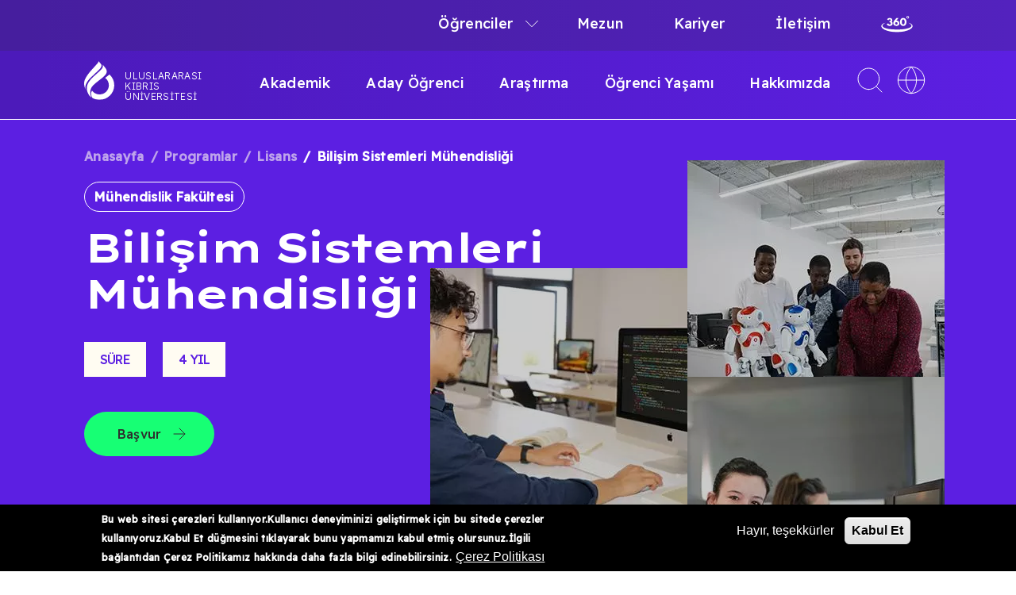

--- FILE ---
content_type: text/html; charset=UTF-8
request_url: https://ddir.ciu.edu.tr/tr/programlar/lisans/bilisim-sistemleri-muhendisligi
body_size: 39289
content:


<!-- THEME DEBUG -->
<!-- THEME HOOK: 'html' -->
<!-- FILE NAME SUGGESTIONS:
   * html--node--971.html.twig
   * html--node--%.html.twig
   * html--node.html.twig
   x html.html.twig
-->
<!-- BEGIN OUTPUT from 'themes/custom/ciu/templates/layout/html.html.twig' -->
<!DOCTYPE html>
<html lang="tr" dir="ltr" prefix="og: https://ogp.me/ns#" translate="no">
<head>
    <meta charset="utf-8" />
<link rel="canonical" href="https://ddir.ciu.edu.tr/tr/programlar/lisans/bilisim-sistemleri-muhendisligi" />
<meta name="cache-control" content="no-cache" />
<meta name="pragma" content="no-cache" />
<meta name="description" content="Bu sayfa Uluslararası Kıbrıs Üniversitesi, resmi Bilişim Sisteleri Mühendisliği lisans bölümü sayfasıdır. " />
<meta name="keywords" content="Bilişim Sistemleri Mühendisliği,Uluslararası Kıbrıs Üniversitesi" />
<meta name="dcterms.title" content="Bilişim Sistemleri Mühendisliği" />
<meta name="dcterms.description" content="Bu sayfa Uluslararası Kıbrıs Üniversitesi, resmi Bilişim Sisteleri Mühendisliği lisans bölümü sayfasıdır. " />
<meta property="og:site_name" content="Uluslararası Kıbrıs Üniversitesi" />
<meta property="og:type" content="Course Course" />
<meta property="og:url" content="https://ddir.ciu.edu.tr/tr/programlar/lisans/bilisim-sistemleri-muhendisligi" />
<meta property="og:title" content="Bilişim Sistemleri Mühendisliği" />
<meta property="og:description" content="Bu sayfa Uluslararası Kıbrıs Üniversitesi, resmi Bilişim Sisteleri Mühendisliği lisans bölümü sayfasıdır. " />
<meta property="og:image:width" content="200" />
<meta property="og:image:height" content="200" />
<meta property="og:image:alt" content="Bilişim Sistemleri Mühendisliği" />
<meta property="og:email" content="donotreply-web@ciu.edu.tr" />
<meta name="twitter:card" content="summary_large_image" />
<meta name="twitter:site" content="@CIUOfficial" />
<meta name="twitter:description" content="Bu sayfa Uluslararası Kıbrıs Üniversitesi, resmi Bilişim Sisteleri Mühendisliği lisans bölümü sayfasıdır. " />
<meta name="twitter:title" content="Bilişim Sistemleri Mühendisliği" />
<meta name="twitter:creator" content="@CIUOfficial" />
<meta name="twitter:image:height" content="120" />
<meta name="twitter:image:width" content="120" />
<meta name="Generator" content="Drupal 9 (https://www.drupal.org)" />
<meta name="MobileOptimized" content="width" />
<meta name="HandheldFriendly" content="true" />
<meta name="viewport" content="width=device-width, initial-scale=1.0" />
<style>div#sliding-popup, div#sliding-popup .eu-cookie-withdraw-banner, .eu-cookie-withdraw-tab {background: #000000} div#sliding-popup.eu-cookie-withdraw-wrapper { background: transparent; } #sliding-popup h1, #sliding-popup h2, #sliding-popup h3, #sliding-popup p, #sliding-popup label, #sliding-popup div, .eu-cookie-compliance-more-button, .eu-cookie-compliance-secondary-button, .eu-cookie-withdraw-tab { color: #ffffff;} .eu-cookie-withdraw-tab { border-color: #ffffff;}</style>
<link rel="icon" href="/themes/custom/ciu/favicon.ico" type="image/vnd.microsoft.icon" />
<link rel="alternate" hreflang="tr" href="https://ddir.ciu.edu.tr/tr/programlar/lisans/bilisim-sistemleri-muhendisligi" />
<link rel="alternate" hreflang="en" href="https://ddir.ciu.edu.tr/en/programs/undergraduate/information-systems-engineering" />
<script>(function(w,d,s,l,i){w[l]=w[l]||[];w[l].push({'gtm.start':new Date().getTime(),event:'gtm.js'});var f=d.getElementsByTagName(s)[0];var j=d.createElement(s);var dl=l!='dataLayer'?'&l='+l:'';j.src='https://www.googletagmanager.com/gtm.js?id='+i+dl+'';j.async=true;f.parentNode.insertBefore(j,f);})(window,document,'script','dataLayer','GTM-PT3DFWD');</script>

    <title>Bilişim Sistemleri Mühendisliği | Uluslararası Kıbrıs Üniversitesi</title>
    <link rel="apple-touch-icon" sizes="180x180" href="/themes/custom/ciu/apple-touch-icon.png">
    <link rel="icon" type="image/png" sizes="32x32" href="/themes/custom/ciu/favicon-32x32.png">
    <link rel="icon" type="image/png" sizes="16x16" href="/themes/custom/ciu/favicon-16x16.png">
    <link rel="manifest" href="/themes/custom/ciu/site.webmanifest">
    <link rel="mask-icon" href="/safari-pinned-tab.svg" color="#00305d">
    <meta name="msapplication-TileColor" content="#00305d">
    <meta name="theme-color" content="#ffffff">
    <link rel="preconnect" href="https://fonts.googleapis.com">
    <link rel="preconnect" href="https://fonts.gstatic.com" crossorigin>
    <link href="https://fonts.googleapis.com/css2?family=Lexend+Tera:wght@700&family=Readex+Pro:wght@300;500&display=swap" rel="stylesheet">
    <link rel="stylesheet" media="all" href="/sites/default/files/css/css_7X_K-9ZtoHpBPbXuFU3aS-Ov2xSd9El_RJnbIIud9_E.css" />
<link rel="stylesheet" media="all" href="/sites/default/files/css/css_3CMh2nGF1kh_wuqSDBucJTBJ5cQy_ahksP9EKfzH35A.css" />

    
      <script src="/core/assets/vendor/jquery/jquery.min.js"></script>
      <script src="/themes/custom/ciu/js/components/facultyEventsBlock.js" ></script>
      <script src="/themes/custom/ciu/js/components/facultyAnnouncementsBlock.js"></script>
        <script src="/themes/custom/ciu/js/components/facultyNewsBlock.js"></script>
  </head>
  <body>
        <a href="#main-content" class="visually-hidden focusable">
      Ana içeriğe atla
    </a>
    <noscript><iframe src="https://www.googletagmanager.com/ns.html?id=GTM-PT3DFWD" height="0" width="0" style="display:none;visibility:hidden"></iframe></noscript>
    

<!-- THEME DEBUG -->
<!-- THEME HOOK: 'off_canvas_page_wrapper' -->
<!-- BEGIN OUTPUT from 'core/themes/stable/templates/content/off-canvas-page-wrapper.html.twig' -->
  <div class="dialog-off-canvas-main-canvas" data-off-canvas-main-canvas>
    

<!-- THEME DEBUG -->
<!-- THEME HOOK: 'page' -->
<!-- FILE NAME SUGGESTIONS:
   * page--node--971.html.twig
   * page--node--%.html.twig
   * page--node.html.twig
   x page.html.twig
-->
<!-- BEGIN OUTPUT from 'themes/custom/ciu/templates/layout/page.html.twig' -->
<div class="layout-container">
  

  <header class="ciu-header" role="banner" data-ciu-header>
    

<!-- THEME DEBUG -->
<!-- THEME HOOK: 'region' -->
<!-- FILE NAME SUGGESTIONS:
   x region--header.html.twig
   * region.html.twig
-->
<!-- BEGIN OUTPUT from 'themes/custom/ciu/templates/layout/region--header.html.twig' -->
      <div class="region region-header ciu-header__inner">
              <div class="container">
          <div class="ciu-header__main">
            <div class="ciu-header__primary">
              

<!-- THEME DEBUG -->
<!-- THEME HOOK: 'block' -->
<!-- FILE NAME SUGGESTIONS:
   * block--sitebranding.html.twig
   x block--system-branding-block.html.twig
   * block--system.html.twig
   * block.html.twig
-->
<!-- BEGIN OUTPUT from 'themes/custom/ciu/templates/block/block--system-branding-block.html.twig' -->
<div id="block-sitebranding" class="settings-tray-editable" data-drupal-settingstray="editable">
  
    
        <a href="/tr" rel="home">
      <div class="ciu-logo">
        <img class="ciu-logo__img ciu-logo__img--light" src="/themes/custom/ciu/logo.svg" alt="Anasayfa" width="38" height="50" />
        <img class="ciu-logo__img ciu-logo__img--dark" src="/themes/custom/ciu/logo--dark.svg" alt="Anasayfa" width="38" height="50" />
      </div>
    </a>
        <div class="ciu-site-name">
      <a href="/tr" title="Anasayfa" rel="home">Uluslararası Kıbrıs Üniversitesi</a>
    </div>
    </div>

<!-- END OUTPUT from 'themes/custom/ciu/templates/block/block--system-branding-block.html.twig' -->


              <div class="ciu-header__menu-sections" data-mobile-nav-target>
                <div class="ciu-header__menu-top">
                  <div class="ciu-nav__sub-menu-close">
                    <button class="ciu-nav__sub-menu-close-trigger ciu-icon ciu-icon--chevron-left ciu-icon--chevron-left--white" data-sub-nav-close-trigger>Geri</button>
                  </div>
                  <div class="ciu-nav__mobile-close">
                    <button class="ciu-nav__mobile-close-trigger" data-mobile-nav-trigger>
                      <span class="visually-hidden">
                        Kapat
                      </span>
                      <svg width="41" height="41" viewBox="0 0 41 41" fill="none" xmlns="http://www.w3.org/2000/svg">
<path d="M30.5 10.5L10.5 30.5" stroke="white" stroke-linecap="round" stroke-linejoin="round"/>
<path d="M10.5 10.5L30.5 30.5" stroke="white" stroke-linecap="round" stroke-linejoin="round"/>
</svg>
                    </button>
                  </div>
                </div>
                

<!-- THEME DEBUG -->
<!-- THEME HOOK: 'block' -->
<!-- FILE NAME SUGGESTIONS:
   * block--mainnavigation.html.twig
   * block--system-menu-block--main.html.twig
   x block--system-menu-block.html.twig
   * block--system.html.twig
   * block.html.twig
-->
<!-- BEGIN OUTPUT from 'core/themes/stable/templates/block/block--system-menu-block.html.twig' -->
<nav role="navigation" aria-labelledby="block-mainnavigation-menu" id="block-mainnavigation" class="settings-tray-editable" data-drupal-settingstray="editable">
            
  <h2 class="visually-hidden" id="block-mainnavigation-menu">Main navigation</h2>
  

        

<!-- THEME DEBUG -->
<!-- THEME HOOK: 'menu__main' -->
<!-- FILE NAME SUGGESTIONS:
   x menu--main.html.twig
   x menu--main.html.twig
   * menu.html.twig
-->
<!-- BEGIN OUTPUT from 'themes/custom/ciu/templates/navigation/menu--main.html.twig' -->

            <ul class="ciu-nav__list ciu-nav__list--level-0" data-primary-nav>
                                  <li class="ciu-nav__list-item ciu-nav__list-item--sub-nav" data-primary-nav-item>
            <a href="/tr/akademik" data-primary-nav-trigger="" class="ciu-nav__list-item-link ciu-nav__list-item-link--top" data-drupal-link-system-path="node/814">Akademik</a>
                            <div class="ciu-nav__subnav">
    <div class="container">
      <div class="row">
        <div class="ciu-nav__subnav-column">
                    <ul class="ciu-nav__list ciu-nav__list--level-0 ciu-nav__list--level-1" data-secondary-nav>
                                                          <li class="ciu-nav__list-item ciu-nav__list-item--sub-nav ciu-nav__list-item--level-1">
                  <a href="/tr/akademik" class="ciu-nav__list-item-link" data-drupal-link-system-path="node/814">Akademik</a>
                                  </li>
                                                                        <li class="ciu-nav__list-item ciu-nav__list-item--level-1">
                  <a href="/tr/programlar" class="ciu-nav__list-item-link" data-drupal-link-system-path="programlar">Programlar</a>
                                  </li>
                                                                        <li class="ciu-nav__list-item ciu-nav__list-item--level-1">
                  <a href="/tr/akademik/fakulteler" class="ciu-nav__list-item-link" data-drupal-link-system-path="node/3085">Fakülteler</a>
                                  </li>
                                                                        <li class="ciu-nav__list-item ciu-nav__list-item--level-1">
                  <a href="/tr/akademik/yuksekokullar" class="ciu-nav__list-item-link" data-drupal-link-system-path="node/3084">Yüksekokullar</a>
                                  </li>
                                                                        <li class="ciu-nav__list-item ciu-nav__list-item--level-1">
                  <a href="/tr/hakkimizda/fakulteler-ve-yuksekokullar/lisansustu-egitim-ogretim-ve-arastirma-enstitusu" class="ciu-nav__list-item-link" data-drupal-link-system-path="node/1571">Enstitü</a>
                                  </li>
                                                                        <li class="ciu-nav__list-item ciu-nav__list-item--level-1">
                  <a href="/tr/akademik/akademik-takvim" class="ciu-nav__list-item-link" data-drupal-link-system-path="node/943">Akademik Takvim</a>
                                  </li>
                                                                        <li class="ciu-nav__list-item ciu-nav__list-item--level-1">
                  <a href="/tr/akademik/akts" class="ciu-nav__list-item-link" data-drupal-link-system-path="node/1776">AKTS</a>
                                  </li>
                                                                        <li class="ciu-nav__list-item ciu-nav__list-item--level-1">
                  <a href="/tr/akademik/cift-anadal-ve-yandal" class="ciu-nav__list-item-link" data-drupal-link-system-path="node/827">Çift Anadal Ve Yandal</a>
                                  </li>
                                                                        <li class="ciu-nav__list-item ciu-nav__list-item--level-1">
                  <a href="/tr/akademik/butunlesik-doktora" class="ciu-nav__list-item-link" data-drupal-link-system-path="node/830">Bütünleşik Doktora</a>
                                  </li>
                                                                        <li class="ciu-nav__list-item ciu-nav__list-item--level-1">
                  <a href="/tr/akademik/uzaktan-egitim-arastirma-ve-uygulama-merkezi" class="ciu-nav__list-item-link" data-drupal-link-system-path="node/2686">Uzaktan Eğitim Araştırma ve Uygulama Merkezi</a>
                                  </li>
                                                                        <li class="ciu-nav__list-item ciu-nav__list-item--level-1">
                  <a href="/tr/akademik/surekli-egitim-merkezi" class="ciu-nav__list-item-link" data-drupal-link-system-path="node/811">Sürekli Eğitim Merkezi</a>
                                  </li>
                                    </ul>
        </div>
      </div>
    </div>
  </div>

                      </li>
                                          <li class="ciu-nav__list-item ciu-nav__list-item--sub-nav" data-primary-nav-item>
            <a href="/tr/aday-ogrenci" data-primary-nav-trigger="" class="ciu-nav__list-item-link ciu-nav__list-item-link--top" data-drupal-link-system-path="node/929">Aday Öğrenci</a>
                            <div class="ciu-nav__subnav">
    <div class="container">
      <div class="row">
        <div class="ciu-nav__subnav-column">
                    <ul class="ciu-nav__list ciu-nav__list--level-0 ciu-nav__list--level-1" data-secondary-nav>
                                                          <li class="ciu-nav__list-item ciu-nav__list-item--sub-nav ciu-nav__list-item--level-1">
                  <a href="/tr/aday-ogrenci" class="ciu-nav__list-item-link" data-drupal-link-system-path="node/929">Aday Öğrenci</a>
                                  </li>
                                                                    <li class="ciu-nav__list-item ciu-nav__list-item--level-1 ciu-nav__list-item--sub-nav" data-secondary-nav-item>
                <a href="/tr/aday-ogrenci/tc-adaylar" data-secondary-nav-trigger="" class="ciu-nav__list-item-link ciu-nav__list-item-link--top" data-drupal-link-system-path="node/1764">TC Adaylar</a>
                                        <ul class="ciu-nav__list ciu-nav__list--sublevel" data-sublevel-nav>
          <li class="ciu-nav__list-item ciu-nav__list-item--sublevel-item" data-sublevel-nav-item>
        <a href="/tr/aday-ogrenci/tc-adaylar"  class="ciu-nav__list-item ciu-nav__list-item--level-1 ciu-nav__list-item--sub-nav ciu-nav__list-item-link ciu-nav__list-item-link--content">TC Adaylar</a>
      </li>
          <li class="ciu-nav__list-item ciu-nav__list-item--sublevel-item" data-sublevel-nav-item>
        <a href="/tr/aday-ogrenci/tc-adaylar/kayit-kabul-kosullari"  class="ciu-nav__list-item-link ciu-nav__list-item-link--content">Kayıt Kabul Koşulları</a>
      </li>
          <li class="ciu-nav__list-item ciu-nav__list-item--sublevel-item" data-sublevel-nav-item>
        <a href="/tr/aday-ogrenci/tc-adaylar/burslar-ve-ucretler"  class="ciu-nav__list-item-link ciu-nav__list-item-link--content">Burslar ve Ücretler</a>
      </li>
          <li class="ciu-nav__list-item ciu-nav__list-item--sublevel-item" data-sublevel-nav-item>
        <a href="/tr/aday-ogrenci/tc-adaylar/turkiye-kayit-ve-irtibat-ofisleri"  class="ciu-nav__list-item-link ciu-nav__list-item-link--content">Türkiye Kayıt ve İrtibat Ofisleri</a>
      </li>
          <li class="ciu-nav__list-item ciu-nav__list-item--sublevel-item" data-sublevel-nav-item>
        <a href="/tr/aday-ogrenci/tc-adaylar/sikca-sorulan-sorular"  class="ciu-nav__list-item-link ciu-nav__list-item-link--content">Sıkça Sorulan Sorular</a>
      </li>
          <li class="ciu-nav__list-item ciu-nav__list-item--sublevel-item" data-sublevel-nav-item>
        <a href="/tr/aday-ogrenci/tc-adaylar/tanitim-materyalleri"  class="ciu-nav__list-item-link ciu-nav__list-item-link--content">Tanıtım Materyalleri</a>
      </li>
          <li class="ciu-nav__list-item ciu-nav__list-item--sublevel-item" data-sublevel-nav-item>
        <a href="/tr/aday-ogrenci/tc-adaylar/tanitim-ofisi"  class="ciu-nav__list-item-link ciu-nav__list-item-link--content">Tanıtım Ofisi</a>
      </li>
          <li class="ciu-nav__list-item ciu-nav__list-item--sublevel-item" data-sublevel-nav-item>
        <a href="/tr/aday-ogrenci/tc-adaylar/yksye-hazirlik"  class="ciu-nav__list-item-link ciu-nav__list-item-link--content">YKS&#039;ye Hazırlık</a>
      </li>
      </ul>

                                  </li>
                                                                    <li class="ciu-nav__list-item ciu-nav__list-item--level-1 ciu-nav__list-item--sub-nav" data-secondary-nav-item>
                <a href="/tr/aday-ogrenci/kktc-adaylar" data-secondary-nav-trigger="" class="ciu-nav__list-item-link ciu-nav__list-item-link--top" data-drupal-link-system-path="node/1738">KKTC Adaylar</a>
                                        <ul class="ciu-nav__list ciu-nav__list--sublevel" data-sublevel-nav>
          <li class="ciu-nav__list-item ciu-nav__list-item--sublevel-item" data-sublevel-nav-item>
        <a href="/tr/aday-ogrenci/kktc-adaylar"  class="ciu-nav__list-item ciu-nav__list-item--level-1 ciu-nav__list-item--sub-nav ciu-nav__list-item-link ciu-nav__list-item-link--content">KKTC Adaylar</a>
      </li>
          <li class="ciu-nav__list-item ciu-nav__list-item--sublevel-item" data-sublevel-nav-item>
        <a href="/tr/aday-ogrenci/kktc-adaylar/kayit-kabul-kosullari"  class="ciu-nav__list-item-link ciu-nav__list-item-link--content">Kayıt Kabul Koşulları</a>
      </li>
          <li class="ciu-nav__list-item ciu-nav__list-item--sublevel-item" data-sublevel-nav-item>
        <a href="/tr/aday-ogrenci/kktc-adaylar/burslar-ve-ucretler"  class="ciu-nav__list-item-link ciu-nav__list-item-link--content">Burslar ve Ücretler</a>
      </li>
          <li class="ciu-nav__list-item ciu-nav__list-item--sublevel-item" data-sublevel-nav-item>
        <a href="/tr/aday-ogrenci/kktc-adaylar/ogrenci-yerlestirme-ve-burs-siralama-sinavi"  class="ciu-nav__list-item-link ciu-nav__list-item-link--content">Öğrenci Yerleştirme ve Burs Sıralama Sınavı</a>
      </li>
          <li class="ciu-nav__list-item ciu-nav__list-item--sublevel-item" data-sublevel-nav-item>
        <a href="/tr/aday-ogrenci/kktc-adaylar/tanitim-materyalleri"  class="ciu-nav__list-item-link ciu-nav__list-item-link--content">Tanıtım Materyalleri</a>
      </li>
          <li class="ciu-nav__list-item ciu-nav__list-item--sublevel-item" data-sublevel-nav-item>
        <a href="/tr/aday-ogrenci/kktc-adaylar/tanitim-ofisi"  class="ciu-nav__list-item-link ciu-nav__list-item-link--content">Tanıtım Ofisi</a>
      </li>
          <li class="ciu-nav__list-item ciu-nav__list-item--sublevel-item" data-sublevel-nav-item>
        <a href="/tr/aday-ogrenci/kktc-adaylar/ozel-yetenek"  class="ciu-nav__list-item-link ciu-nav__list-item-link--content">Özel Yetenek</a>
      </li>
      </ul>

                                  </li>
                                    </ul>
        </div>
      </div>
    </div>
  </div>

                      </li>
                                          <li class="ciu-nav__list-item ciu-nav__list-item--sub-nav" data-primary-nav-item>
            <a href="/tr/arastirma" data-primary-nav-trigger="" class="ciu-nav__list-item-link ciu-nav__list-item-link--top" data-drupal-link-system-path="node/816">Araştırma</a>
                            <div class="ciu-nav__subnav">
    <div class="container">
      <div class="row">
        <div class="ciu-nav__subnav-column">
                    <ul class="ciu-nav__list ciu-nav__list--level-0 ciu-nav__list--level-1" data-secondary-nav>
                                                          <li class="ciu-nav__list-item ciu-nav__list-item--sub-nav ciu-nav__list-item--level-1">
                  <a href="/tr/arastirma" class="ciu-nav__list-item-link" data-drupal-link-system-path="node/816">Araştırma</a>
                                  </li>
                                                                        <li class="ciu-nav__list-item ciu-nav__list-item--level-1">
                  <a href="/tr/arastirma/arastirma-merkezleri" class="ciu-nav__list-item-link" data-drupal-link-system-path="node/813">Araştırma Merkezleri</a>
                                  </li>
                                                                        <li class="ciu-nav__list-item ciu-nav__list-item--level-1">
                  <a href="/tr/arastirma/laboratuvarlar" class="ciu-nav__list-item-link" data-drupal-link-system-path="node/817">Laboratuvarlar</a>
                                  </li>
                                                                    <li class="ciu-nav__list-item ciu-nav__list-item--level-1 ciu-nav__list-item--sub-nav" data-secondary-nav-item>
                <a href="/tr/arastirma/disa-acik-arastirma-hizmetleri" data-secondary-nav-trigger="" class="ciu-nav__list-item-link ciu-nav__list-item-link--top" data-drupal-link-system-path="node/1289">Dışa Açık Araştırma Hizmetleri</a>
                                        <ul class="ciu-nav__list ciu-nav__list--sublevel" data-sublevel-nav>
          <li class="ciu-nav__list-item ciu-nav__list-item--sublevel-item" data-sublevel-nav-item>
        <a href="/tr/arastirma/disa-acik-arastirma-hizmetleri"  class="ciu-nav__list-item ciu-nav__list-item--level-1 ciu-nav__list-item--sub-nav ciu-nav__list-item-link ciu-nav__list-item-link--content">Dışa Açık Araştırma Hizmetleri</a>
      </li>
          <li class="ciu-nav__list-item ciu-nav__list-item--sublevel-item" data-sublevel-nav-item>
        <a href="/tr/arastirma/disa-acik-arastirma-hizmetleri/analizler"  class="ciu-nav__list-item-link ciu-nav__list-item-link--content">Analizler</a>
      </li>
      </ul>

                                  </li>
                                                                        <li class="ciu-nav__list-item ciu-nav__list-item--level-1">
                  <a href="/tr/arastirma/arastirma-bultenleri" class="ciu-nav__list-item-link" data-drupal-link-system-path="node/1932">Araştırma Bültenleri</a>
                                  </li>
                                    </ul>
        </div>
      </div>
    </div>
  </div>

                      </li>
                                          <li class="ciu-nav__list-item ciu-nav__list-item--sub-nav" data-primary-nav-item>
            <a href="/tr/ogrenci-yasami" data-primary-nav-trigger="" class="ciu-nav__list-item-link ciu-nav__list-item-link--top" data-drupal-link-system-path="node/945">Öğrenci Yaşamı</a>
                            <div class="ciu-nav__subnav">
    <div class="container">
      <div class="row">
        <div class="ciu-nav__subnav-column">
                    <ul class="ciu-nav__list ciu-nav__list--level-0 ciu-nav__list--level-1" data-secondary-nav>
                                                          <li class="ciu-nav__list-item ciu-nav__list-item--sub-nav ciu-nav__list-item--level-1">
                  <a href="/tr/ogrenci-yasami" class="ciu-nav__list-item-link" data-drupal-link-system-path="node/945">Öğrenci Yaşamı</a>
                                  </li>
                                                                    <li class="ciu-nav__list-item ciu-nav__list-item--level-1 ciu-nav__list-item--sub-nav" data-secondary-nav-item>
                <a href="/tr/ogrenci-yasami/ogrenci-etkilesimi" data-secondary-nav-trigger="" class="ciu-nav__list-item-link ciu-nav__list-item-link--top" data-drupal-link-system-path="node/1735">Öğrenci Etkileşimi</a>
                                        <ul class="ciu-nav__list ciu-nav__list--sublevel" data-sublevel-nav>
          <li class="ciu-nav__list-item ciu-nav__list-item--sublevel-item" data-sublevel-nav-item>
        <a href="/tr/ogrenci-yasami/ogrenci-etkilesimi"  class="ciu-nav__list-item ciu-nav__list-item--level-1 ciu-nav__list-item--sub-nav ciu-nav__list-item-link ciu-nav__list-item-link--content">Öğrenci Etkileşimi</a>
      </li>
          <li class="ciu-nav__list-item ciu-nav__list-item--sublevel-item" data-sublevel-nav-item>
        <a href="/tr/ogrenci-yasami/ogrenci-etkilesimi/ogrenci-kulupleri"  class="ciu-nav__list-item-link ciu-nav__list-item-link--content">Öğrenci Kulüpleri</a>
      </li>
          <li class="ciu-nav__list-item ciu-nav__list-item--sublevel-item" data-sublevel-nav-item>
        <a href="/tr/ogrenci-yasami/ogrenci-etkilesimi/ogrenci-topluluklari"  class="ciu-nav__list-item-link ciu-nav__list-item-link--content">Öğrenci Toplulukları</a>
      </li>
          <li class="ciu-nav__list-item ciu-nav__list-item--sublevel-item" data-sublevel-nav-item>
        <a href="/tr/ogrenci-yasami/ogrenci-etkilesimi/ogrenci-konseyi"  class="ciu-nav__list-item-link ciu-nav__list-item-link--content">Öğrenci Konseyi</a>
      </li>
          <li class="ciu-nav__list-item ciu-nav__list-item--sublevel-item" data-sublevel-nav-item>
        <a href="/tr/ogrenci-yasami/ogrenci-etkilesimi/kadin-guclendirme-merkezi"  class="ciu-nav__list-item-link ciu-nav__list-item-link--content">Kadın Güçlendirme Merkezi</a>
      </li>
          <li class="ciu-nav__list-item ciu-nav__list-item--sublevel-item" data-sublevel-nav-item>
        <a href="/tr/ogrenci-yasami/ogrenci-etkilesimi/yeni-ogrenci-karsilama-ve-oryantasyon"  class="ciu-nav__list-item-link ciu-nav__list-item-link--content">Yeni Öğrenci Karşılama</a>
      </li>
      </ul>

                                  </li>
                                                                    <li class="ciu-nav__list-item ciu-nav__list-item--level-1 ciu-nav__list-item--sub-nav" data-secondary-nav-item>
                <a href="/tr/ogrenci-yasami/kampus-hizmetleri" data-secondary-nav-trigger="" class="ciu-nav__list-item-link ciu-nav__list-item-link--top" data-drupal-link-system-path="node/1686">Kampüs Hizmetleri</a>
                                        <ul class="ciu-nav__list ciu-nav__list--sublevel" data-sublevel-nav>
          <li class="ciu-nav__list-item ciu-nav__list-item--sublevel-item" data-sublevel-nav-item>
        <a href="/tr/ogrenci-yasami/kampus-hizmetleri"  class="ciu-nav__list-item ciu-nav__list-item--level-1 ciu-nav__list-item--sub-nav ciu-nav__list-item-link ciu-nav__list-item-link--content">Kampüs Hizmetleri</a>
      </li>
          <li class="ciu-nav__list-item ciu-nav__list-item--sublevel-item" data-sublevel-nav-item>
        <a href="/tr/ogrenci-yasami/kampus-hizmetleri/yiyecek-hizmetleri"  class="ciu-nav__list-item-link ciu-nav__list-item-link--content">Yiyecek Hizmetleri</a>
      </li>
          <li class="ciu-nav__list-item ciu-nav__list-item--sublevel-item" data-sublevel-nav-item>
        <a href="/tr/ogrenci-yasami/kampus-hizmetleri/ulasim"  class="ciu-nav__list-item-link ciu-nav__list-item-link--content">Ulaşım</a>
      </li>
          <li class="ciu-nav__list-item ciu-nav__list-item--sublevel-item" data-sublevel-nav-item>
        <a href="/tr/ogrenci-yasami/kampus-hizmetleri/psikolojik-danismanlik-ve-rehberlik-merkezi"  class="ciu-nav__list-item-link ciu-nav__list-item-link--content">Psikolojik Danışmanlık ve Rehberlik Merkezi</a>
      </li>
          <li class="ciu-nav__list-item ciu-nav__list-item--sublevel-item" data-sublevel-nav-item>
        <a href="/tr/ogrenci-yasami/kampus-hizmetleri/saglik-merkezi"  class="ciu-nav__list-item-link ciu-nav__list-item-link--content">Sağlık Merkezi</a>
      </li>
          <li class="ciu-nav__list-item ciu-nav__list-item--sublevel-item" data-sublevel-nav-item>
        <a href="/tr/ogrenci-yasami/kampus-hizmetleri/ilac-danisma-merkezi"  class="ciu-nav__list-item-link ciu-nav__list-item-link--content">İlaç Danışma Merkezi</a>
      </li>
          <li class="ciu-nav__list-item ciu-nav__list-item--sublevel-item" data-sublevel-nav-item>
        <a href="/tr/ogrenci-yasami/kampus-hizmetleri/agiz-ve-dis-sagligi-klinigi"  class="ciu-nav__list-item-link ciu-nav__list-item-link--content">Ağız ve Diş Sağlığı Kliniği</a>
      </li>
          <li class="ciu-nav__list-item ciu-nav__list-item--sublevel-item" data-sublevel-nav-item>
        <a href="/tr/ogrenci-yasami/kampus-hizmetleri/saglikli-yasam-merkezi"  class="ciu-nav__list-item-link ciu-nav__list-item-link--content">Sağlıklı Yaşam Merkezi</a>
      </li>
          <li class="ciu-nav__list-item ciu-nav__list-item--sublevel-item" data-sublevel-nav-item>
        <a href="/tr/ogrenci-yasami/kampus-hizmetleri/akademik-yazma-destek-merkezi"  class="ciu-nav__list-item-link ciu-nav__list-item-link--content">Akademik Yazma Destek Merkezi</a>
      </li>
          <li class="ciu-nav__list-item ciu-nav__list-item--sublevel-item" data-sublevel-nav-item>
        <a href="/tr/ogrenci-yasami/kampus-hizmetleri/uku-mobil"  class="ciu-nav__list-item-link ciu-nav__list-item-link--content">UKÜ Mobil</a>
      </li>
      </ul>

                                  </li>
                                                                    <li class="ciu-nav__list-item ciu-nav__list-item--level-1 ciu-nav__list-item--sub-nav" data-secondary-nav-item>
                <a href="/tr/ogrenci-yasami/yurtlar" data-secondary-nav-trigger="" class="ciu-nav__list-item-link ciu-nav__list-item-link--top" data-drupal-link-system-path="node/818">Yurtlar</a>
                                        <ul class="ciu-nav__list ciu-nav__list--sublevel" data-sublevel-nav>
          <li class="ciu-nav__list-item ciu-nav__list-item--sublevel-item" data-sublevel-nav-item>
        <a href="/tr/ogrenci-yasami/yurtlar"  class="ciu-nav__list-item ciu-nav__list-item--level-1 ciu-nav__list-item--sub-nav ciu-nav__list-item-link ciu-nav__list-item-link--content">Yurtlar</a>
      </li>
          <li class="ciu-nav__list-item ciu-nav__list-item--sublevel-item" data-sublevel-nav-item>
        <a href="/tr/ogrenci-yasami/yurtlar/yurt-tipleri"  class="ciu-nav__list-item-link ciu-nav__list-item-link--content">Yurt Tipleri</a>
      </li>
          <li class="ciu-nav__list-item ciu-nav__list-item--sublevel-item" data-sublevel-nav-item>
        <a href="/tr/ogrenci-yasami/yurtlar/yurt-ucretleri"  class="ciu-nav__list-item-link ciu-nav__list-item-link--content">Yurt Ücretleri</a>
      </li>
          <li class="ciu-nav__list-item ciu-nav__list-item--sublevel-item" data-sublevel-nav-item>
        <a href="/tr/ogrenci-yasami/yurtlar/yurt-basvurusu"  class="ciu-nav__list-item-link ciu-nav__list-item-link--content">Yurt Başvurusu</a>
      </li>
      </ul>

                                  </li>
                                                                    <li class="ciu-nav__list-item ciu-nav__list-item--level-1 ciu-nav__list-item--sub-nav" data-secondary-nav-item>
                <a href="/tr/ogrenci-yasami/kutuphane" data-secondary-nav-trigger="" class="ciu-nav__list-item-link ciu-nav__list-item-link--top" data-drupal-link-system-path="node/877">Kütüphane</a>
                                        <ul class="ciu-nav__list ciu-nav__list--sublevel" data-sublevel-nav>
          <li class="ciu-nav__list-item ciu-nav__list-item--sublevel-item" data-sublevel-nav-item>
        <a href="/tr/ogrenci-yasami/kutuphane"  class="ciu-nav__list-item ciu-nav__list-item--level-1 ciu-nav__list-item--sub-nav ciu-nav__list-item-link ciu-nav__list-item-link--content">Kütüphane</a>
      </li>
          <li class="ciu-nav__list-item ciu-nav__list-item--sublevel-item" data-sublevel-nav-item>
        <a href="/tr/ogrenci-yasami/kutuphane/veritabanlari"  class="ciu-nav__list-item-link ciu-nav__list-item-link--content">Veritabanları</a>
      </li>
          <li class="ciu-nav__list-item ciu-nav__list-item--sublevel-item" data-sublevel-nav-item>
        <a href="/tr/ogrenci-yasami/kutuphane/kutuphane-duyurular"  class="ciu-nav__list-item-link ciu-nav__list-item-link--content">Duyurular</a>
      </li>
      </ul>

                                  </li>
                                                                    <li class="ciu-nav__list-item ciu-nav__list-item--level-1 ciu-nav__list-item--sub-nav" data-secondary-nav-item>
                <a href="/tr/ogrenci-yasami/uku-arena-spor-merkezi" data-secondary-nav-trigger="" class="ciu-nav__list-item-link ciu-nav__list-item-link--top" data-drupal-link-system-path="node/742">UKÜ ARENA Spor Merkezi</a>
                                        <ul class="ciu-nav__list ciu-nav__list--sublevel" data-sublevel-nav>
          <li class="ciu-nav__list-item ciu-nav__list-item--sublevel-item" data-sublevel-nav-item>
        <a href="/tr/ogrenci-yasami/uku-arena-spor-merkezi"  class="ciu-nav__list-item ciu-nav__list-item--level-1 ciu-nav__list-item--sub-nav ciu-nav__list-item-link ciu-nav__list-item-link--content">UKÜ ARENA Spor Merkezi</a>
      </li>
          <li class="ciu-nav__list-item ciu-nav__list-item--sublevel-item" data-sublevel-nav-item>
        <a href="/tr/ogrenci-yasami/uku-arena-spor-merkezi/hizmetler"  class="ciu-nav__list-item-link ciu-nav__list-item-link--content">Hizmetler</a>
      </li>
          <li class="ciu-nav__list-item ciu-nav__list-item--sublevel-item" data-sublevel-nav-item>
        <a href="/tr/ogrenci-yasami/uku-arena-spor-merkezi/uyelikler"  class="ciu-nav__list-item-link ciu-nav__list-item-link--content">Üyelikler</a>
      </li>
      </ul>

                                  </li>
                                                                    <li class="ciu-nav__list-item ciu-nav__list-item--level-1 ciu-nav__list-item--sub-nav" data-secondary-nav-item>
                <a href="https://www.ciu.edu.tr/tr/etkinlikler" data-secondary-nav-trigger="" class="ciu-nav__list-item-link ciu-nav__list-item-link--top">Etkinlikler</a>
                                        <ul class="ciu-nav__list ciu-nav__list--sublevel" data-sublevel-nav>
          <li class="ciu-nav__list-item ciu-nav__list-item--sublevel-item" data-sublevel-nav-item>
        <a href="https://www.ciu.edu.tr/tr/etkinlikler"  class="ciu-nav__list-item ciu-nav__list-item--level-1 ciu-nav__list-item--sub-nav ciu-nav__list-item-link ciu-nav__list-item-link--content">Etkinlikler</a>
      </li>
          <li class="ciu-nav__list-item ciu-nav__list-item--sublevel-item" data-sublevel-nav-item>
        <a href="/tr/uku-animasyon-film-yarismasi"  class="ciu-nav__list-item-link ciu-nav__list-item-link--content">UKÜ Animasyon Film Yarışması</a>
      </li>
      </ul>

                                  </li>
                                                                        <li class="ciu-nav__list-item ciu-nav__list-item--level-1">
                  <a href="/tr/ogrenci-yasami/kuzey-kibrista-yasam" class="ciu-nav__list-item-link" data-drupal-link-system-path="node/1734">Kuzey Kıbrıs&#039;ta Yaşam</a>
                                  </li>
                                    </ul>
        </div>
      </div>
    </div>
  </div>

                      </li>
                                          <li class="ciu-nav__list-item ciu-nav__list-item--sub-nav" data-primary-nav-item>
            <a href="/tr/hakkimizda" data-primary-nav-trigger="" class="ciu-nav__list-item-link ciu-nav__list-item-link--top" data-drupal-link-system-path="node/732">Hakkımızda</a>
                            <div class="ciu-nav__subnav">
    <div class="container">
      <div class="row">
        <div class="ciu-nav__subnav-column">
                    <ul class="ciu-nav__list ciu-nav__list--level-0 ciu-nav__list--level-1" data-secondary-nav>
                                                          <li class="ciu-nav__list-item ciu-nav__list-item--sub-nav ciu-nav__list-item--level-1">
                  <a href="/tr/hakkimizda" class="ciu-nav__list-item-link" data-drupal-link-system-path="node/732">Hakkımızda</a>
                                  </li>
                                                                        <li class="ciu-nav__list-item ciu-nav__list-item--level-1">
                  <a href="/tr/hakkimizda/tarihce" class="ciu-nav__list-item-link" data-drupal-link-system-path="node/768">Tarihçe</a>
                                  </li>
                                                                        <li class="ciu-nav__list-item ciu-nav__list-item--level-1">
                  <a href="/tr/hakkimizda/kalite-vizyonu" class="ciu-nav__list-item-link" data-drupal-link-system-path="node/736">Kalite Vizyonu</a>
                                  </li>
                                                                        <li class="ciu-nav__list-item ciu-nav__list-item--level-1">
                  <a href="/tr/hakkimizda/fakulteler-ve-yuksekokullar" class="ciu-nav__list-item-link" data-drupal-link-system-path="node/1353">Akademik Birimler</a>
                                  </li>
                                                                        <li class="ciu-nav__list-item ciu-nav__list-item--level-1">
                  <a href="/tr/haberler" class="ciu-nav__list-item-link" data-drupal-link-system-path="news">Haberler</a>
                                  </li>
                                                                    <li class="ciu-nav__list-item ciu-nav__list-item--level-1 ciu-nav__list-item--sub-nav" data-secondary-nav-item>
                <a href="/tr/hakkimizda/yonetim" data-secondary-nav-trigger="" class="ciu-nav__list-item-link ciu-nav__list-item-link--top" data-drupal-link-system-path="node/758">Yönetim</a>
                                        <ul class="ciu-nav__list ciu-nav__list--sublevel" data-sublevel-nav>
          <li class="ciu-nav__list-item ciu-nav__list-item--sublevel-item" data-sublevel-nav-item>
        <a href="/tr/hakkimizda/yonetim"  class="ciu-nav__list-item ciu-nav__list-item--level-1 ciu-nav__list-item--sub-nav ciu-nav__list-item-link ciu-nav__list-item-link--content">Yönetim</a>
      </li>
          <li class="ciu-nav__list-item ciu-nav__list-item--sublevel-item" data-sublevel-nav-item>
        <a href="/tr/hakkimizda/yonetim/rektorluk"  class="ciu-nav__list-item-link ciu-nav__list-item-link--content">Rektörlük</a>
      </li>
          <li class="ciu-nav__list-item ciu-nav__list-item--sublevel-item" data-sublevel-nav-item>
        <a href="/tr/hakkimizda/yonetim/senato"  class="ciu-nav__list-item-link ciu-nav__list-item-link--content">Senato</a>
      </li>
          <li class="ciu-nav__list-item ciu-nav__list-item--sublevel-item" data-sublevel-nav-item>
        <a href="/tr/hakkimizda/yonetim/kurullar"  class="ciu-nav__list-item-link ciu-nav__list-item-link--content">Kurullar</a>
      </li>
          <li class="ciu-nav__list-item ciu-nav__list-item--sublevel-item" data-sublevel-nav-item>
        <a href="/tr/hakkimizda/yonetim/universite-yonetim-kurulu"  class="ciu-nav__list-item-link ciu-nav__list-item-link--content">Üniversite Yönetim Kurulu</a>
      </li>
          <li class="ciu-nav__list-item ciu-nav__list-item--sublevel-item" data-sublevel-nav-item>
        <a href="/tr/hakkimizda/yonetim/akademik-birim-baskanliklari"  class="ciu-nav__list-item-link ciu-nav__list-item-link--content">Akademik Birim Başkanlıkları</a>
      </li>
          <li class="ciu-nav__list-item ciu-nav__list-item--sublevel-item" data-sublevel-nav-item>
        <a href="/tr/hakkimizda/yonetim/idari-birimler"  class="ciu-nav__list-item-link ciu-nav__list-item-link--content">İdari Birimler</a>
      </li>
      </ul>

                                  </li>
                                                                    <li class="ciu-nav__list-item ciu-nav__list-item--level-1 ciu-nav__list-item--sub-nav" data-secondary-nav-item>
                <a href="/tr/hakkimizda/isletme-faaliyetleri-ve-ortakliklar" data-secondary-nav-trigger="" class="ciu-nav__list-item-link ciu-nav__list-item-link--top" data-drupal-link-system-path="node/936">İşletme Faaliyetleri ve Ortaklıklar</a>
                                        <ul class="ciu-nav__list ciu-nav__list--sublevel" data-sublevel-nav>
          <li class="ciu-nav__list-item ciu-nav__list-item--sublevel-item" data-sublevel-nav-item>
        <a href="/tr/hakkimizda/isletme-faaliyetleri-ve-ortakliklar"  class="ciu-nav__list-item ciu-nav__list-item--level-1 ciu-nav__list-item--sub-nav ciu-nav__list-item-link ciu-nav__list-item-link--content">İşletme Faaliyetleri ve Ortaklıklar</a>
      </li>
          <li class="ciu-nav__list-item ciu-nav__list-item--sublevel-item" data-sublevel-nav-item>
        <a href="/tr/hakkimizda/isletme-faaliyetleri-ve-ortakliklar/akreditasyon-ve-uyelikler"  class="ciu-nav__list-item-link ciu-nav__list-item-link--content">Akreditasyon ve Üyelikler</a>
      </li>
          <li class="ciu-nav__list-item ciu-nav__list-item--sublevel-item" data-sublevel-nav-item>
        <a href="/tr/hakkimizda/isletme-faaliyetleri-ve-ortakliklar/uluslararasi-birlikler"  class="ciu-nav__list-item-link ciu-nav__list-item-link--content">Uluslararası İş birlikler</a>
      </li>
      </ul>

                                  </li>
                                                                    <li class="ciu-nav__list-item ciu-nav__list-item--level-1 ciu-nav__list-item--sub-nav" data-secondary-nav-item>
                <a href="/tr/hakkimizda/etkilesim" data-secondary-nav-trigger="" class="ciu-nav__list-item-link ciu-nav__list-item-link--top" data-drupal-link-system-path="node/1021">Etkileşim</a>
                                        <ul class="ciu-nav__list ciu-nav__list--sublevel" data-sublevel-nav>
          <li class="ciu-nav__list-item ciu-nav__list-item--sublevel-item" data-sublevel-nav-item>
        <a href="/tr/hakkimizda/etkilesim"  class="ciu-nav__list-item ciu-nav__list-item--level-1 ciu-nav__list-item--sub-nav ciu-nav__list-item-link ciu-nav__list-item-link--content">Etkileşim</a>
      </li>
          <li class="ciu-nav__list-item ciu-nav__list-item--sublevel-item" data-sublevel-nav-item>
        <a href="/tr/hakkimizda/etkilesim/kampus-master-plan-calismasi"  class="ciu-nav__list-item-link ciu-nav__list-item-link--content">Kampüs Master Plan Çalışması</a>
      </li>
          <li class="ciu-nav__list-item ciu-nav__list-item--sublevel-item" data-sublevel-nav-item>
        <a href="/tr/hakkimizda/etkilesim/surdurulebilirlik"  class="ciu-nav__list-item-link ciu-nav__list-item-link--content">Sürdürülebilirlik</a>
      </li>
      </ul>

                                  </li>
                                                                        <li class="ciu-nav__list-item ciu-nav__list-item--level-1">
                  <a href="/tr/hakkimizda/kurumsal-kimlik-kilavuzu" class="ciu-nav__list-item-link" data-drupal-link-system-path="node/3557">Kurumsal Kimlik Kılavuzu</a>
                                  </li>
                                    </ul>
        </div>
      </div>
    </div>
  </div>

                      </li>
                  </ul>
  




<!-- END OUTPUT from 'themes/custom/ciu/templates/navigation/menu--main.html.twig' -->


  </nav>

<!-- END OUTPUT from 'core/themes/stable/templates/block/block--system-menu-block.html.twig' -->


                <div class="ciu-hygiene">
                  <div class="container">
                    <div class="ciu-hygiene__inner">
                      

<!-- THEME DEBUG -->
<!-- THEME HOOK: 'block' -->
<!-- FILE NAME SUGGESTIONS:
   * block--topnavigation.html.twig
   * block--system-menu-block--top-navigation.html.twig
   x block--system-menu-block.html.twig
   * block--system.html.twig
   * block.html.twig
-->
<!-- BEGIN OUTPUT from 'core/themes/stable/templates/block/block--system-menu-block.html.twig' -->
<nav role="navigation" aria-labelledby="block-topnavigation-menu" id="block-topnavigation" class="settings-tray-editable" data-drupal-settingstray="editable">
            
  <h2 class="visually-hidden" id="block-topnavigation-menu">Top navigation</h2>
  

        

<!-- THEME DEBUG -->
<!-- THEME HOOK: 'menu__top_navigation' -->
<!-- FILE NAME SUGGESTIONS:
   x menu--top-navigation.html.twig
   x menu--top-navigation.html.twig
   * menu.html.twig
-->
<!-- BEGIN OUTPUT from 'themes/custom/ciu/templates/navigation/menu--top-navigation.html.twig' -->

        <ul class="ciu-hygiene-nav" data-primary-top-nav>
                                                        <li class="ciu-hygiene-nav__item ciu-hygiene-nav__item--expanded" data-primary-top-nav-item>
                    <a href="/tr/ogrenciler" data-primary-top-nav-trigger="" data-drupal-link-system-path="node/1908">Öğrenciler</a>
                                                        <ul class="ciu-nav-dropdown">
                                                            <li class="ciu-hygiene-nav__item">
                    <a href="https://student.ciu.edu.tr/">UKÜ Webmail</a>
                                    </li>
                                                                <li class="ciu-hygiene-nav__item">
                    <a href="https://moodle.ciu.edu.tr/">Moodle</a>
                                    </li>
                                                                <li class="ciu-hygiene-nav__item">
                    <a href="https://sis.ciu.edu.tr/">SIS</a>
                                    </li>
                                </ul>
        
                                    </li>
                                                                <li class="ciu-hygiene-nav__item">
                    <a href="/tr/mezunlar" data-drupal-link-system-path="node/954">Mezun</a>
                                    </li>
                                                                <li class="ciu-hygiene-nav__item">
                    <a href="/tr/kariyer" data-drupal-link-system-path="node/786">Kariyer</a>
                                    </li>
                                                                <li class="ciu-hygiene-nav__item">
                    <a href="/tr/iletisim" data-drupal-link-system-path="node/1723">İletişim</a>
                                    </li>
                                        <li class="ciu-hygiene-nav__item">
                <a class="mt-1 virtual-tour-link" href="https://ciu.edu.tr/virtualtour">
                    <img
                            width="40"
                            alt="Virtual Tour"
                            src="/sites/default/files/2025-08/CIU_VirtualTour.svg"
                            data-hover="/sites/default/files/2025-08/CIU_Virtualtour_green_0.svg"
                            class="ciu-virtual-tour-icon"
                            height="auto"
                    >
                </a>
            </li>
            </ul>
        


<!-- END OUTPUT from 'themes/custom/ciu/templates/navigation/menu--top-navigation.html.twig' -->


  </nav>

<!-- END OUTPUT from 'core/themes/stable/templates/block/block--system-menu-block.html.twig' -->


                    </div>
                  </div>
                </div>
              </div>
              <div class="ciu-header__menu-overlay" data-mobile-menu-overlay></div>
            </div>
            <div class="ciu-header__secondary">
              <div class="ciu-header__mobile-trigger">
                <button class="ciu-header__mobile-trigger-cta" data-mobile-nav-trigger>
                  <span class="visually-hidden">Menü</span>
                  <svg width="41" height="40" viewBox="0 0 41 40" fill="none" xmlns="http://www.w3.org/2000/svg">
<path d="M6.78027 20H33.4469" stroke="white" stroke-linecap="round" stroke-linejoin="round"/>
<path d="M6.78027 10H33.4469" stroke="white" stroke-linecap="round" stroke-linejoin="round"/>
<path d="M6.78027 30H33.4469" stroke="white" stroke-linecap="round" stroke-linejoin="round"/>
</svg>
                </button>
              </div>
              

<!-- THEME DEBUG -->
<!-- THEME HOOK: 'block' -->
<!-- FILE NAME SUGGESTIONS:
   * block--headergeneralsearchformblock.html.twig
   x block--ciu-general-search-form-block.html.twig
   * block--ciu-general-search.html.twig
   * block.html.twig
-->
<!-- BEGIN OUTPUT from 'themes/custom/ciu/templates/block/block--ciu-general-search-form-block.html.twig' -->
<style>
    #ul-search-result {
        display: none;
    }
</style>
<div class="ciu-search ciu-search--header" id="block-headergeneralsearchformblock" data-ciu-search>
    <button class="ciu-search__button" data-ciu-search-trigger>
        <span class="visually-hidden">Toggle search interface</span>
        <svg width="40" height="40" viewBox="0 0 40 40" fill="none" xmlns="http://www.w3.org/2000/svg">
<path d="M18.3333 31.6667C25.6971 31.6667 31.6667 25.6971 31.6667 18.3333C31.6667 10.9695 25.6971 5 18.3333 5C10.9695 5 5 10.9695 5 18.3333C5 25.6971 10.9695 31.6667 18.3333 31.6667Z" stroke="white" stroke-linecap="round" stroke-linejoin="round"/>
<path d="M35 35L27.75 27.75" stroke="white" stroke-linecap="round" stroke-linejoin="round"/>
</svg>
    </button>
    <div class="ciu-search__wrapper" data-ciu-search-elements>
        <div class="container">
            <h4 class="ciu-search__title mb-0">Ara</h4>
                            

<!-- THEME DEBUG -->
<!-- THEME HOOK: 'form' -->
<!-- BEGIN OUTPUT from 'themes/custom/ciu/templates/form/form.html.twig' -->
  <form class="ciu-search__form ciu-search__form--header ciu-form" data-drupal-selector="ciu-general-search-form" action="/tr/genel-arama" method="post" id="ciu-general-search-form" accept-charset="UTF-8">
          

<!-- THEME DEBUG -->
<!-- THEME HOOK: 'container' -->
<!-- BEGIN OUTPUT from 'core/themes/stable/templates/form/container.html.twig' -->
<div class="form--inline clearfix js-form-wrapper form-wrapper" data-drupal-selector="edit-form-inline" id="edit-form-inline">

<!-- THEME DEBUG -->
<!-- THEME HOOK: 'form_element' -->
<!-- FILE NAME SUGGESTIONS:
   * form-element--textfield.html.twig
   x form-element.html.twig
-->
<!-- BEGIN OUTPUT from 'themes/custom/ciu/templates/form/form-element.html.twig' -->
<div class="js-form-item form-item js-form-type-textfield form-item-query js-form-item-query form-no-label input-field ciu-input-field">
        

<!-- THEME DEBUG -->
<!-- THEME HOOK: 'input__textfield' -->
<!-- FILE NAME SUGGESTIONS:
   * input--textfield.html.twig
   x input.html.twig
-->
<!-- BEGIN OUTPUT from 'themes/contrib/drupal-catchify/templates/form/input.html.twig' -->
<input class="ciu-search__input form-text validate" id="general-search-input" placeholder="Geleceğini ara..." data-drupal-selector="edit-query" type="text" name="query" value="" size="60" maxlength="128" tabindex="0" />


<!-- END OUTPUT from 'themes/contrib/drupal-catchify/templates/form/input.html.twig' -->


        

<!-- THEME DEBUG -->
<!-- THEME HOOK: 'form_element_label' -->
<!-- BEGIN OUTPUT from 'core/themes/stable/templates/form/form-element-label.html.twig' -->
<label for="edit-query" class="visually-hidden">Ara</label>
<!-- END OUTPUT from 'core/themes/stable/templates/form/form-element-label.html.twig' -->


      </div>

<!-- END OUTPUT from 'themes/custom/ciu/templates/form/form-element.html.twig' -->



<!-- THEME DEBUG -->
<!-- THEME HOOK: 'container' -->
<!-- BEGIN OUTPUT from 'core/themes/stable/templates/form/container.html.twig' -->
<div data-drupal-selector="edit-actions" class="form-actions js-form-wrapper form-wrapper" id="edit-actions">

<!-- THEME DEBUG -->
<!-- THEME HOOK: 'input__submit' -->
<!-- FILE NAME SUGGESTIONS:
   x input--submit.html.twig
   x input--submit.html.twig
   * input.html.twig
-->
<!-- BEGIN OUTPUT from 'themes/custom/ciu/templates/form/input--submit.html.twig' -->
<button class="ciu-search__submit button button--primary js-form-submit form-submit ciu-btn" data-drupal-selector="edit-submit" type="submit" id="edit-submit" name="op" value="Ara" tabindex="0">
  Ara
  
</button>

<!-- END OUTPUT from 'themes/custom/ciu/templates/form/input--submit.html.twig' -->

</div>

<!-- END OUTPUT from 'core/themes/stable/templates/form/container.html.twig' -->

</div>

<!-- END OUTPUT from 'core/themes/stable/templates/form/container.html.twig' -->



<!-- THEME DEBUG -->
<!-- THEME HOOK: 'input__hidden' -->
<!-- FILE NAME SUGGESTIONS:
   * input--hidden.html.twig
   x input.html.twig
-->
<!-- BEGIN OUTPUT from 'themes/contrib/drupal-catchify/templates/form/input.html.twig' -->
<input autocomplete="off" data-drupal-selector="form-lst-8sgorqpdpdf4ylleegrx-lpud292ekezyx-qqaw" type="hidden" name="form_build_id" value="form-lST_8SgorqpdpDf4YLLEegRX-lpUd292ekEZYX_qqAw" class="validate" tabindex="0" />


<!-- END OUTPUT from 'themes/contrib/drupal-catchify/templates/form/input.html.twig' -->



<!-- THEME DEBUG -->
<!-- THEME HOOK: 'input__hidden' -->
<!-- FILE NAME SUGGESTIONS:
   * input--hidden.html.twig
   x input.html.twig
-->
<!-- BEGIN OUTPUT from 'themes/contrib/drupal-catchify/templates/form/input.html.twig' -->
<input data-drupal-selector="edit-ciu-general-search-form" type="hidden" name="form_id" value="ciu_general_search_form" class="validate" tabindex="0" />


<!-- END OUTPUT from 'themes/contrib/drupal-catchify/templates/form/input.html.twig' -->


      </form>

<!-- END OUTPUT from 'themes/custom/ciu/templates/form/form.html.twig' -->


                    </div>
    </div>
</div>

<!-- END OUTPUT from 'themes/custom/ciu/templates/block/block--ciu-general-search-form-block.html.twig' -->


              

<!-- THEME DEBUG -->
<!-- THEME HOOK: 'block' -->
<!-- FILE NAME SUGGESTIONS:
   * block--languageswitcher.html.twig
   * block--language-block--language-interface.html.twig
   * block--language-block.html.twig
   * block--language.html.twig
   x block.html.twig
-->
<!-- BEGIN OUTPUT from 'core/themes/stable/templates/block/block.html.twig' -->
<div class="language-switcher-language-url settings-tray-editable" id="block-languageswitcher" role="navigation" data-drupal-settingstray="editable">
  
    
      

<!-- THEME DEBUG -->
<!-- THEME HOOK: 'links__language_block' -->
<!-- FILE NAME SUGGESTIONS:
   x links--language-block.html.twig
   x links--language-block.html.twig
   * links.html.twig
-->
<!-- BEGIN OUTPUT from 'themes/custom/ciu/templates/navigation/links--language-block.html.twig' -->
<div class="links ciu-language-switcher">
    <div class="ciu-language-switcher__wrapper" data-ciu-language>
      <button class="ciu-language-switcher__button" data-ciu-language-trigger>
        <span class="visually-hidden">Toggle language switcher</span>
        <svg width="40" height="40" viewBox="0 0 40 40" fill="none" xmlns="http://www.w3.org/2000/svg">
<path d="M20.0002 36.6667C29.2049 36.6667 36.6668 29.2048 36.6668 20C36.6668 10.7953 29.2049 3.33337 20.0002 3.33337C10.7954 3.33337 3.3335 10.7953 3.3335 20C3.3335 29.2048 10.7954 36.6667 20.0002 36.6667Z" stroke="white" stroke-linecap="round" stroke-linejoin="round"/>
<path d="M3.3335 20H36.6668" stroke="white" stroke-linecap="round" stroke-linejoin="round"/>
<path d="M20.0002 3.33337C24.169 7.8973 26.5381 13.8201 26.6668 20C26.5381 26.18 24.169 32.1028 20.0002 36.6667C15.8314 32.1028 13.4622 26.18 13.3335 20C13.4622 13.8201 15.8314 7.8973 20.0002 3.33337V3.33337Z" stroke="white" stroke-linecap="round" stroke-linejoin="round"/>
</svg>
      </button><div class="ciu-language-switcher__dropdown ciu-nav-dropdown" data-ciu-language-wrapper>
        <ul><li hreflang="tr" data-drupal-link-system-path="node/971" class="tr is-active"><a href="/tr/programlar/lisans/bilisim-sistemleri-muhendisligi" class="language-link is-active" hreflang="tr" data-drupal-link-system-path="node/971">Türkçe</a></li><li hreflang="en" data-drupal-link-system-path="node/971" class="en"><a href="/en/programs/undergraduate/information-systems-engineering" class="language-link" hreflang="en" data-drupal-link-system-path="node/971">English</a></li></ul>
      </div>
    </div>
  </div>
<!-- END OUTPUT from 'themes/custom/ciu/templates/navigation/links--language-block.html.twig' -->


  </div>

<!-- END OUTPUT from 'core/themes/stable/templates/block/block.html.twig' -->


            </div>
          </div>
        </div>
          </div>
  
<!-- END OUTPUT from 'themes/custom/ciu/templates/layout/region--header.html.twig' -->


  </header>

  

  

<!-- THEME DEBUG -->
<!-- THEME HOOK: 'region' -->
<!-- FILE NAME SUGGESTIONS:
   * region--help.html.twig
   x region.html.twig
-->
<!-- BEGIN OUTPUT from 'themes/custom/ciu/templates/layout/region.html.twig' -->
  
<!-- END OUTPUT from 'themes/custom/ciu/templates/layout/region.html.twig' -->



  
  <main role="main">
    <a id="main-content" tabindex="-1"></a>
    <div class="layout-content">
      

<!-- THEME DEBUG -->
<!-- THEME HOOK: 'region' -->
<!-- FILE NAME SUGGESTIONS:
   * region--content.html.twig
   x region.html.twig
-->
<!-- BEGIN OUTPUT from 'themes/custom/ciu/templates/layout/region.html.twig' -->
      <div class="region region-content ciu-content">
              <div data-drupal-messages-fallback class="hidden"></div>

<!-- THEME DEBUG -->
<!-- THEME HOOK: 'block' -->
<!-- FILE NAME SUGGESTIONS:
   * block--ciu-content.html.twig
   * block--system-main-block.html.twig
   * block--system.html.twig
   x block.html.twig
-->
<!-- BEGIN OUTPUT from 'core/themes/stable/templates/block/block.html.twig' -->
<div id="block-ciu-content">
  
    
      

<!-- THEME DEBUG -->
<!-- THEME HOOK: 'node' -->
<!-- FILE NAME SUGGESTIONS:
   * node--971--full.html.twig
   * node--971.html.twig
   * node--course--full.html.twig
   x node--course.html.twig
   * node--full.html.twig
   * node.html.twig
-->
<!-- BEGIN OUTPUT from 'themes/custom/ciu/templates/content/node--course.html.twig' -->
<article role="article">

  
    

  
  <div>
    

<!-- THEME DEBUG -->
<!-- THEME HOOK: 'field' -->
<!-- FILE NAME SUGGESTIONS:
   * field--node--field-hero-section--course.html.twig
   * field--node--field-hero-section.html.twig
   * field--node--course.html.twig
   * field--field-hero-section.html.twig
   * field--entity-reference-revisions.html.twig
   x field.html.twig
-->
<!-- BEGIN OUTPUT from 'themes/custom/ciu/templates/field/field.html.twig' -->



<!-- THEME DEBUG -->
<!-- THEME HOOK: 'paragraph' -->
<!-- FILE NAME SUGGESTIONS:
   * paragraph--course-hero--default.html.twig
   x paragraph--course-hero.html.twig
   * paragraph--default.html.twig
   * paragraph.html.twig
-->
<!-- BEGIN OUTPUT from 'themes/custom/ciu/templates/paragraph/paragraph--course-hero.html.twig' -->
  <div class="ciu-course-hero">
    <div class="paragraph paragraph--type--course-hero paragraph--view-mode--default ciu-paragraph ciu-paragraph--purple ciu-course-hero__wrapper">
              <div class="container">
          <div class="ciu-course-hero__content">
            <div class="ciu-breadcrumb-wrapper">
              

<!-- THEME DEBUG -->
<!-- THEME HOOK: 'breadcrumb' -->
<!-- BEGIN OUTPUT from 'themes/custom/ciu/templates/navigation/breadcrumb.html.twig' -->
  <nav role="navigation" aria-labelledby="system-breadcrumb">
    <h2 id="system-breadcrumb" class="visually-hidden">Sayfa yolu</h2>
      <div class="ciu-breadcrumb">
      <div class="ciu-breadcrumb__item ciu-breadcrumb__item--dark"><a href="/tr">Anasayfa</a></div><div class="ciu-breadcrumb__item ciu-breadcrumb__item--dark"><a href="/tr/programlar">Programlar</a></div><div class="ciu-breadcrumb__item ciu-breadcrumb__item--dark"><a href="/tr/programlar/lisans">Lisans</a></div><div class="ciu-breadcrumb__item ciu-breadcrumb__item--dark"><span>Bilişim Sistemleri Mühendisliği</span></div>    </div>
  </nav>

<!-- END OUTPUT from 'themes/custom/ciu/templates/navigation/breadcrumb.html.twig' -->


            </div>
            <div class="ciu-tag ciu-tag--dark">
              Mühendislik Fakültesi
            </div>
            <h1 class="ciu-paragraph__title ciu-hyphenate">Bilişim Sistemleri Mühendisliği</h1>
            <div class="ciu-course-hero__labels">
              <span class="ciu-label-alt">Süre</span>
              <span class="ciu-label-alt">4 Yıl</span>
            </div>
                          <a href="/tr/aday-ogrenci" class="ciu-btn ciu-btn--arrow-right">Başvur</a>
                      </div>
          <div class="ciu-course-hero__img">
            <div class="ciu-course-hero__img-wrapper">
              <div class="row">
                

<!-- THEME DEBUG -->
<!-- THEME HOOK: 'field' -->
<!-- FILE NAME SUGGESTIONS:
   * field--paragraph--field-course-images--course-hero.html.twig
   * field--paragraph--field-course-images.html.twig
   * field--paragraph--course-hero.html.twig
   * field--field-course-images.html.twig
   * field--entity-reference.html.twig
   x field.html.twig
-->
<!-- BEGIN OUTPUT from 'themes/custom/ciu/templates/field/field.html.twig' -->



<!-- THEME DEBUG -->
<!-- THEME HOOK: 'media' -->
<!-- FILE NAME SUGGESTIONS:
   * media--source-image.html.twig
   * media--image--course-hero.html.twig
   * media--image.html.twig
   * media--course-hero.html.twig
   x media.html.twig
-->
<!-- BEGIN OUTPUT from 'themes/custom/ciu/templates/media/media.html.twig' -->

  

<!-- THEME DEBUG -->
<!-- THEME HOOK: 'field' -->
<!-- FILE NAME SUGGESTIONS:
   * field--media--field-media-image--image.html.twig
   * field--media--field-media-image.html.twig
   * field--media--image.html.twig
   * field--field-media-image.html.twig
   * field--image.html.twig
   x field.html.twig
-->
<!-- BEGIN OUTPUT from 'themes/custom/ciu/templates/field/field.html.twig' -->



<!-- THEME DEBUG -->
<!-- THEME HOOK: 'responsive_image_formatter' -->
<!-- BEGIN OUTPUT from 'core/themes/stable/templates/field/responsive-image-formatter.html.twig' -->
  

<!-- THEME DEBUG -->
<!-- THEME HOOK: 'responsive_image' -->
<!-- BEGIN OUTPUT from 'core/themes/stable/templates/field/responsive-image.html.twig' -->
  <picture>
                  <source srcset="/sites/default/files/styles/324x387/public/2022-06/uku-bilgisayar-programciligi_0.webp?h=0931745f&amp;itok=oj6hhDDM 1x" media="all and (min-width: 768px)" type="image/webp"/>
              <source srcset="/sites/default/files/styles/241x291/public/2022-06/uku-bilgisayar-programciligi_0.webp?h=0931745f&amp;itok=mDVoCb_V 1x" type="image/webp"/>
              <source srcset="/sites/default/files/styles/324x387/public/2022-06/uku-bilgisayar-programciligi_0.jpg?h=0931745f&amp;itok=oj6hhDDM 1x" media="all and (min-width: 768px)" type="image/jpeg"/>
              <source srcset="/sites/default/files/styles/241x291/public/2022-06/uku-bilgisayar-programciligi_0.jpg?h=0931745f&amp;itok=mDVoCb_V 1x" type="image/jpeg"/>
                  

<!-- THEME DEBUG -->
<!-- THEME HOOK: 'image' -->
<!-- BEGIN OUTPUT from 'themes/custom/ciu/templates/field/image.html.twig' -->
<img src="/sites/default/files/styles/324x387/public/2022-06/uku-bilgisayar-programciligi_0.jpg?h=0931745f&amp;itok=oj6hhDDM" alt="yapay zeka muhendisliği lisans" loading="lazy" />

<!-- END OUTPUT from 'themes/custom/ciu/templates/field/image.html.twig' -->


  </picture>

<!-- END OUTPUT from 'core/themes/stable/templates/field/responsive-image.html.twig' -->



<!-- END OUTPUT from 'core/themes/stable/templates/field/responsive-image-formatter.html.twig' -->


<!-- END OUTPUT from 'themes/custom/ciu/templates/field/field.html.twig' -->



<!-- END OUTPUT from 'themes/custom/ciu/templates/media/media.html.twig' -->



<!-- THEME DEBUG -->
<!-- THEME HOOK: 'media' -->
<!-- FILE NAME SUGGESTIONS:
   * media--source-image.html.twig
   * media--image--course-hero.html.twig
   * media--image.html.twig
   * media--course-hero.html.twig
   x media.html.twig
-->
<!-- BEGIN OUTPUT from 'themes/custom/ciu/templates/media/media.html.twig' -->

  

<!-- THEME DEBUG -->
<!-- THEME HOOK: 'field' -->
<!-- FILE NAME SUGGESTIONS:
   * field--media--field-media-image--image.html.twig
   * field--media--field-media-image.html.twig
   * field--media--image.html.twig
   * field--field-media-image.html.twig
   * field--image.html.twig
   x field.html.twig
-->
<!-- BEGIN OUTPUT from 'themes/custom/ciu/templates/field/field.html.twig' -->



<!-- THEME DEBUG -->
<!-- THEME HOOK: 'responsive_image_formatter' -->
<!-- BEGIN OUTPUT from 'core/themes/stable/templates/field/responsive-image-formatter.html.twig' -->
  

<!-- THEME DEBUG -->
<!-- THEME HOOK: 'responsive_image' -->
<!-- BEGIN OUTPUT from 'core/themes/stable/templates/field/responsive-image.html.twig' -->
  <picture>
                  <source srcset="/sites/default/files/styles/324x387/public/2022-06/bilgisayar-programciligi-program-sayfasi.webp?h=3d67d013&amp;itok=v87GUOmb 1x" media="all and (min-width: 768px)" type="image/webp"/>
              <source srcset="/sites/default/files/styles/241x291/public/2022-06/bilgisayar-programciligi-program-sayfasi.webp?h=3d67d013&amp;itok=GvMt-VWT 1x" type="image/webp"/>
              <source srcset="/sites/default/files/styles/324x387/public/2022-06/bilgisayar-programciligi-program-sayfasi.jpg?h=3d67d013&amp;itok=v87GUOmb 1x" media="all and (min-width: 768px)" type="image/jpeg"/>
              <source srcset="/sites/default/files/styles/241x291/public/2022-06/bilgisayar-programciligi-program-sayfasi.jpg?h=3d67d013&amp;itok=GvMt-VWT 1x" type="image/jpeg"/>
                  

<!-- THEME DEBUG -->
<!-- THEME HOOK: 'image' -->
<!-- BEGIN OUTPUT from 'themes/custom/ciu/templates/field/image.html.twig' -->
<img src="/sites/default/files/styles/324x387/public/2022-06/bilgisayar-programciligi-program-sayfasi.jpg?h=3d67d013&amp;itok=v87GUOmb" alt="bilgisayar-programciligi-program-sayfasi" loading="lazy" />

<!-- END OUTPUT from 'themes/custom/ciu/templates/field/image.html.twig' -->


  </picture>

<!-- END OUTPUT from 'core/themes/stable/templates/field/responsive-image.html.twig' -->



<!-- END OUTPUT from 'core/themes/stable/templates/field/responsive-image-formatter.html.twig' -->


<!-- END OUTPUT from 'themes/custom/ciu/templates/field/field.html.twig' -->



<!-- END OUTPUT from 'themes/custom/ciu/templates/media/media.html.twig' -->



<!-- THEME DEBUG -->
<!-- THEME HOOK: 'media' -->
<!-- FILE NAME SUGGESTIONS:
   * media--source-image.html.twig
   * media--image--course-hero.html.twig
   * media--image.html.twig
   * media--course-hero.html.twig
   x media.html.twig
-->
<!-- BEGIN OUTPUT from 'themes/custom/ciu/templates/media/media.html.twig' -->

  

<!-- THEME DEBUG -->
<!-- THEME HOOK: 'field' -->
<!-- FILE NAME SUGGESTIONS:
   * field--media--field-media-image--image.html.twig
   * field--media--field-media-image.html.twig
   * field--media--image.html.twig
   * field--field-media-image.html.twig
   * field--image.html.twig
   x field.html.twig
-->
<!-- BEGIN OUTPUT from 'themes/custom/ciu/templates/field/field.html.twig' -->



<!-- THEME DEBUG -->
<!-- THEME HOOK: 'responsive_image_formatter' -->
<!-- BEGIN OUTPUT from 'core/themes/stable/templates/field/responsive-image-formatter.html.twig' -->
  

<!-- THEME DEBUG -->
<!-- THEME HOOK: 'responsive_image' -->
<!-- BEGIN OUTPUT from 'core/themes/stable/templates/field/responsive-image.html.twig' -->
  <picture>
                  <source srcset="/sites/default/files/styles/324x387/public/2022-06/bilgisayar-programciligi-programi.webp?h=3d67d013&amp;itok=2JmkhCwd 1x" media="all and (min-width: 768px)" type="image/webp"/>
              <source srcset="/sites/default/files/styles/241x291/public/2022-06/bilgisayar-programciligi-programi.webp?h=3d67d013&amp;itok=H3aP8ErH 1x" type="image/webp"/>
              <source srcset="/sites/default/files/styles/324x387/public/2022-06/bilgisayar-programciligi-programi.jpg?h=3d67d013&amp;itok=2JmkhCwd 1x" media="all and (min-width: 768px)" type="image/jpeg"/>
              <source srcset="/sites/default/files/styles/241x291/public/2022-06/bilgisayar-programciligi-programi.jpg?h=3d67d013&amp;itok=H3aP8ErH 1x" type="image/jpeg"/>
                  

<!-- THEME DEBUG -->
<!-- THEME HOOK: 'image' -->
<!-- BEGIN OUTPUT from 'themes/custom/ciu/templates/field/image.html.twig' -->
<img src="/sites/default/files/styles/324x387/public/2022-06/bilgisayar-programciligi-programi.jpg?h=3d67d013&amp;itok=2JmkhCwd" alt="bilgisayar-programciligi-programi" loading="lazy" />

<!-- END OUTPUT from 'themes/custom/ciu/templates/field/image.html.twig' -->


  </picture>

<!-- END OUTPUT from 'core/themes/stable/templates/field/responsive-image.html.twig' -->



<!-- END OUTPUT from 'core/themes/stable/templates/field/responsive-image-formatter.html.twig' -->


<!-- END OUTPUT from 'themes/custom/ciu/templates/field/field.html.twig' -->



<!-- END OUTPUT from 'themes/custom/ciu/templates/media/media.html.twig' -->


<!-- END OUTPUT from 'themes/custom/ciu/templates/field/field.html.twig' -->


              </div>
            </div>
          </div>
        </div>
          </div>
  </div>

<!-- END OUTPUT from 'themes/custom/ciu/templates/paragraph/paragraph--course-hero.html.twig' -->


<!-- END OUTPUT from 'themes/custom/ciu/templates/field/field.html.twig' -->



    <div class="ciu-course-tabs">
      <div class="container">
        <ul class="tabs ciu-course-tabs__list">
          <li class="tab me-3 ciu-course-tabs__item">
            <a href="#aboutSection" class="ciu-btn ciu-btn--tabs ciu-btn--tabs-course" data-ciu-tabbed-content-tab-trigger>Hakkında</a>
          </li>
                    <li class="tab me-3 ciu-course-tabs__item">
            <a href="#modulesSection" class="ciu-btn ciu-btn--tabs ciu-btn--tabs-course" data-ciu-tabbed-content-tab-trigger>Müfredat</a>
          </li>
                              <li class="tab me-3 ciu-course-tabs__item">
            <a href="#entryRequirementsSection" class="ciu-btn ciu-btn--tabs ciu-btn--tabs-course" data-ciu-tabbed-content-tab-trigger>Kabul Koşulları</a>
          </li>
                              <li class="tab me-3 ciu-course-tabs__item">
            <a href="#feesSection" class="ciu-btn ciu-btn--tabs ciu-btn--tabs-course" data-ciu-tabbed-content-tab-trigger>Ücret & Burslar</a>
          </li>
                            </ul>
      </div>
    </div>

    <div class="ciu-course-tabs__content">
      <div class="ciu-tab-item" id="aboutSection" data-ciu-tabbed-content-item="aboutSection">
        

<!-- THEME DEBUG -->
<!-- THEME HOOK: 'field' -->
<!-- FILE NAME SUGGESTIONS:
   * field--node--field-about-section--course.html.twig
   * field--node--field-about-section.html.twig
   * field--node--course.html.twig
   * field--field-about-section.html.twig
   * field--entity-reference-revisions.html.twig
   x field.html.twig
-->
<!-- BEGIN OUTPUT from 'themes/custom/ciu/templates/field/field.html.twig' -->



<!-- THEME DEBUG -->
<!-- THEME HOOK: 'paragraph' -->
<!-- FILE NAME SUGGESTIONS:
   * paragraph--full-width-text--default.html.twig
   x paragraph--full-width-text.html.twig
   * paragraph--default.html.twig
   * paragraph.html.twig
-->
<!-- BEGIN OUTPUT from 'themes/custom/ciu/templates/paragraph/paragraph--full-width-text.html.twig' -->
  <div class="paragraph paragraph--type--full-width-text paragraph--view-mode--default ciu-paragraph ciu-paragraph--padding ciu-full-width-text ciu-paragraph--stone">
          <div class="container">
                  <h2 class="ciu-paragraph__title mt-0">

<!-- THEME DEBUG -->
<!-- THEME HOOK: 'field' -->
<!-- FILE NAME SUGGESTIONS:
   * field--paragraph--field-title--full-width-text.html.twig
   * field--paragraph--field-title.html.twig
   * field--paragraph--full-width-text.html.twig
   * field--field-title.html.twig
   * field--string.html.twig
   x field.html.twig
-->
<!-- BEGIN OUTPUT from 'themes/custom/ciu/templates/field/field.html.twig' -->

Bölüm Hakkında
<!-- END OUTPUT from 'themes/custom/ciu/templates/field/field.html.twig' -->

</h2>
        
        <div class="ciu-full-width-text__inner ciu-text">
          

<!-- THEME DEBUG -->
<!-- THEME HOOK: 'field' -->
<!-- FILE NAME SUGGESTIONS:
   * field--paragraph--field-body--full-width-text.html.twig
   * field--paragraph--field-body.html.twig
   * field--paragraph--full-width-text.html.twig
   * field--field-body.html.twig
   * field--text-long.html.twig
   x field.html.twig
-->
<!-- BEGIN OUTPUT from 'themes/custom/ciu/templates/field/field.html.twig' -->

<p>Bilim ve teknoloji alanındaki gelişmeler son yıllarda inanılmaz bir hıza ulaşmıştır. Bu teknolojik ilerlemeye paralel olarak, işlenmesi gereken veri miktarı ve niteliği de gün geçtikçe katlanarak artmaktadır. Bilgiye ulaşmak, onu işlemek, değerlendirmek ve dönüştürmek için kullanılan Bilişim Sistemleri, bütün yönleriyle gelişmiş toplumların yapı taşlarından biri haline gelmiştir. Bilişim sistemleri, evlerde kullanılan oyun konsolu sistemlerinden, finansal kurumların kullandıkları büyük veritabanı sistemlerine, telekomünikasyon şirketlerinin kullandıkları haberleşme sistemlerinden uydu haberleşme sistemlerine, İnternet servislerini sağlayan sistemlerden sosyal ağların üzerlerinde çalışan sistemlere kadar sayısız alanda kullanılmaktadır. Bu sistemleri tasarlayacak, geliştirebilecek, işletmesini yapabilecek veya yönetebilecek yeteneklere sahip bilişim uzmanları Bilişim Sistemleri Mühendisliği mezunları arasından rahatça seçilebilirler.</p>

<!-- END OUTPUT from 'themes/custom/ciu/templates/field/field.html.twig' -->


        </div>
      </div>
      </div>

<!-- END OUTPUT from 'themes/custom/ciu/templates/paragraph/paragraph--full-width-text.html.twig' -->



<!-- THEME DEBUG -->
<!-- THEME HOOK: 'paragraph' -->
<!-- FILE NAME SUGGESTIONS:
   * paragraph--text-and-media--default.html.twig
   x paragraph--text-and-media.html.twig
   * paragraph--default.html.twig
   * paragraph.html.twig
-->
<!-- BEGIN OUTPUT from 'themes/custom/ciu/templates/paragraph/paragraph--text-and-media.html.twig' -->
  <div class="paragraph paragraph--type--text-and-media paragraph--view-mode--default ciu-paragraph ciu-paragraph--padding ciu-paragraph--white ciu-text-media">
          <div class="container">
        <div class="row">
          <div class="col-12 col-md-6  order-2 order-md-1 ">
            <div class="ciu-text-media__content">
                              <h2 class="ciu-paragraph__title">

<!-- THEME DEBUG -->
<!-- THEME HOOK: 'field' -->
<!-- FILE NAME SUGGESTIONS:
   * field--paragraph--field-title--text-and-media.html.twig
   * field--paragraph--field-title.html.twig
   * field--paragraph--text-and-media.html.twig
   * field--field-title.html.twig
   * field--string.html.twig
   x field.html.twig
-->
<!-- BEGIN OUTPUT from 'themes/custom/ciu/templates/field/field.html.twig' -->

Eğitim Olanakları
<!-- END OUTPUT from 'themes/custom/ciu/templates/field/field.html.twig' -->

</h2>
                            <div class="ciu-text">
                

<!-- THEME DEBUG -->
<!-- THEME HOOK: 'field' -->
<!-- FILE NAME SUGGESTIONS:
   * field--paragraph--field-body--text-and-media.html.twig
   * field--paragraph--field-body.html.twig
   * field--paragraph--text-and-media.html.twig
   * field--field-body.html.twig
   * field--text-long.html.twig
   x field.html.twig
-->
<!-- BEGIN OUTPUT from 'themes/custom/ciu/templates/field/field.html.twig' -->

<p>Diğer mühendislik alanlarında olduğu gibi, Bilişim Sistemleri Mühendisliği öğrencileri ilk iki yıl içinde kendileri için gerekli olan tüm Matematik ve Fizik derslerini tamamlarlar, aynı zamanda kendi alanları ile ilgili temel ders niteliğinde olan programlamaya giriş, algoritmalar, bilişim sistemlerinin temelleri, sayısal tasarım, devre analizi, bilgisayar mimarisi, görsel programlama, İnternet programlamaya giriş ve veri yapıları gibi dersleri alırlar. Ayrıca yönetim ve işletme alanlarındaki temel bilgi sahibi olabilmelerini sağlamak amacıyla İşletmeye Giriş, Mühendislik Yönetimi ve Mühendislik Ekonomisi derslerini de alırlar. Üçüncü yıldan itibaren bilişim sistemleri alanında gereksinimleri olan; işletim sistemleri, nesneye yönelik programlama, veri tabanları, bilgisayar ağları ve gibi temel bilgisayar bilimleri derslerinin yanında bilişim sistemleri alanından bilgi güvenliği, proje yönetimi, yönetim bilgi sistemleri, bilgi sistemleri analiz ve tasarımı ile iş zekası derslerini alarak bu disiplin için gerekli tüm derslerini tamamlarlar. Bunun yanında Bilgisayar Mühendisliği Bölümünden ve İşletme Fakültesinden alabilecekleri seçmeli derslerle farklı alanlardaki bilgilerini geliştirebilirler. Programımızın Oracle Academy ve Microsoft Imagine Academy üyelikleri de vardır.</p>

<!-- END OUTPUT from 'themes/custom/ciu/templates/field/field.html.twig' -->


              </div>
                          </div>
          </div>
          <div class="col-12 col-md-6  order-1 order-md-2 ">
            <div class="ciu-text-media__img">
              

<!-- THEME DEBUG -->
<!-- THEME HOOK: 'field' -->
<!-- FILE NAME SUGGESTIONS:
   * field--paragraph--field-image--text-and-media.html.twig
   * field--paragraph--field-image.html.twig
   * field--paragraph--text-and-media.html.twig
   * field--field-image.html.twig
   * field--entity-reference.html.twig
   x field.html.twig
-->
<!-- BEGIN OUTPUT from 'themes/custom/ciu/templates/field/field.html.twig' -->



<!-- THEME DEBUG -->
<!-- THEME HOOK: 'media' -->
<!-- FILE NAME SUGGESTIONS:
   * media--source-image.html.twig
   * media--image--text-and-media.html.twig
   * media--image.html.twig
   * media--text-and-media.html.twig
   x media.html.twig
-->
<!-- BEGIN OUTPUT from 'themes/custom/ciu/templates/media/media.html.twig' -->

  

<!-- THEME DEBUG -->
<!-- THEME HOOK: 'field' -->
<!-- FILE NAME SUGGESTIONS:
   * field--media--field-media-image--image.html.twig
   * field--media--field-media-image.html.twig
   * field--media--image.html.twig
   * field--field-media-image.html.twig
   * field--image.html.twig
   x field.html.twig
-->
<!-- BEGIN OUTPUT from 'themes/custom/ciu/templates/field/field.html.twig' -->



<!-- THEME DEBUG -->
<!-- THEME HOOK: 'responsive_image_formatter' -->
<!-- BEGIN OUTPUT from 'core/themes/stable/templates/field/responsive-image-formatter.html.twig' -->
  

<!-- THEME DEBUG -->
<!-- THEME HOOK: 'responsive_image' -->
<!-- BEGIN OUTPUT from 'core/themes/stable/templates/field/responsive-image.html.twig' -->
  <picture>
                  <source srcset="/sites/default/files/styles/540x402/public/2022-06/bilgisayar-programciligi-programi.webp?h=3d67d013&amp;itok=8V4pr1CI 1x" media="all and (min-width: 768px)" type="image/webp"/>
              <source srcset="/sites/default/files/styles/345x320/public/2022-06/bilgisayar-programciligi-programi.webp?h=3d67d013&amp;itok=5zA7GKyd 1x" type="image/webp"/>
              <source srcset="/sites/default/files/styles/540x402/public/2022-06/bilgisayar-programciligi-programi.jpg?h=3d67d013&amp;itok=8V4pr1CI 1x" media="all and (min-width: 768px)" type="image/jpeg"/>
              <source srcset="/sites/default/files/styles/345x320/public/2022-06/bilgisayar-programciligi-programi.jpg?h=3d67d013&amp;itok=5zA7GKyd 1x" type="image/jpeg"/>
                  

<!-- THEME DEBUG -->
<!-- THEME HOOK: 'image' -->
<!-- BEGIN OUTPUT from 'themes/custom/ciu/templates/field/image.html.twig' -->
<img src="/sites/default/files/styles/540x402/public/2022-06/bilgisayar-programciligi-programi.jpg?h=3d67d013&amp;itok=8V4pr1CI" alt="bilgisayar-programciligi-programi" loading="lazy" />

<!-- END OUTPUT from 'themes/custom/ciu/templates/field/image.html.twig' -->


  </picture>

<!-- END OUTPUT from 'core/themes/stable/templates/field/responsive-image.html.twig' -->



<!-- END OUTPUT from 'core/themes/stable/templates/field/responsive-image-formatter.html.twig' -->


<!-- END OUTPUT from 'themes/custom/ciu/templates/field/field.html.twig' -->



<!-- END OUTPUT from 'themes/custom/ciu/templates/media/media.html.twig' -->


<!-- END OUTPUT from 'themes/custom/ciu/templates/field/field.html.twig' -->


            </div>
          </div>
        </div>
      </div>
      </div>

<!-- END OUTPUT from 'themes/custom/ciu/templates/paragraph/paragraph--text-and-media.html.twig' -->



<!-- THEME DEBUG -->
<!-- THEME HOOK: 'paragraph' -->
<!-- FILE NAME SUGGESTIONS:
   * paragraph--full-width-text--default.html.twig
   x paragraph--full-width-text.html.twig
   * paragraph--default.html.twig
   * paragraph.html.twig
-->
<!-- BEGIN OUTPUT from 'themes/custom/ciu/templates/paragraph/paragraph--full-width-text.html.twig' -->
  <div class="paragraph paragraph--type--full-width-text paragraph--view-mode--default ciu-paragraph ciu-paragraph--padding ciu-full-width-text ciu-paragraph--stone">
          <div class="container">
                  <h2 class="ciu-paragraph__title mt-0">

<!-- THEME DEBUG -->
<!-- THEME HOOK: 'field' -->
<!-- FILE NAME SUGGESTIONS:
   * field--paragraph--field-title--full-width-text.html.twig
   * field--paragraph--field-title.html.twig
   * field--paragraph--full-width-text.html.twig
   * field--field-title.html.twig
   * field--string.html.twig
   x field.html.twig
-->
<!-- BEGIN OUTPUT from 'themes/custom/ciu/templates/field/field.html.twig' -->

Akreditasyonlar
<!-- END OUTPUT from 'themes/custom/ciu/templates/field/field.html.twig' -->

</h2>
        
        <div class="ciu-full-width-text__inner ciu-text">
          

<!-- THEME DEBUG -->
<!-- THEME HOOK: 'field' -->
<!-- FILE NAME SUGGESTIONS:
   * field--paragraph--field-body--full-width-text.html.twig
   * field--paragraph--field-body.html.twig
   * field--paragraph--full-width-text.html.twig
   * field--field-body.html.twig
   * field--text-long.html.twig
   x field.html.twig
-->
<!-- BEGIN OUTPUT from 'themes/custom/ciu/templates/field/field.html.twig' -->

<p>Yönetim Bilişim Sistemleri Programı hukuk ve sosyal bilimler de dahil ekonomi ve yönetim üzerine programları denetleyen, Almanya merkezli Uluslararası İşletme Yönetimi Akreditasyon Kurumu (FIBAA) tarafından, 17 Eylül 2018 tarihi itibarı ile 5 yıl (2023) süre ile akredite edilmiştir.</p>

<!-- END OUTPUT from 'themes/custom/ciu/templates/field/field.html.twig' -->


        </div>
      </div>
      </div>

<!-- END OUTPUT from 'themes/custom/ciu/templates/paragraph/paragraph--full-width-text.html.twig' -->



<!-- THEME DEBUG -->
<!-- THEME HOOK: 'paragraph' -->
<!-- FILE NAME SUGGESTIONS:
   * paragraph--full-width-text--default.html.twig
   x paragraph--full-width-text.html.twig
   * paragraph--default.html.twig
   * paragraph.html.twig
-->
<!-- BEGIN OUTPUT from 'themes/custom/ciu/templates/paragraph/paragraph--full-width-text.html.twig' -->
  <div class="paragraph paragraph--type--full-width-text paragraph--view-mode--default ciu-paragraph ciu-paragraph--padding ciu-full-width-text ciu-paragraph--stone">
          <div class="container">
                  <h2 class="ciu-paragraph__title mt-0">

<!-- THEME DEBUG -->
<!-- THEME HOOK: 'field' -->
<!-- FILE NAME SUGGESTIONS:
   * field--paragraph--field-title--full-width-text.html.twig
   * field--paragraph--field-title.html.twig
   * field--paragraph--full-width-text.html.twig
   * field--field-title.html.twig
   * field--string.html.twig
   x field.html.twig
-->
<!-- BEGIN OUTPUT from 'themes/custom/ciu/templates/field/field.html.twig' -->

Kariyer Alanları
<!-- END OUTPUT from 'themes/custom/ciu/templates/field/field.html.twig' -->

</h2>
        
        <div class="ciu-full-width-text__inner ciu-text">
          

<!-- THEME DEBUG -->
<!-- THEME HOOK: 'field' -->
<!-- FILE NAME SUGGESTIONS:
   * field--paragraph--field-body--full-width-text.html.twig
   * field--paragraph--field-body.html.twig
   * field--paragraph--full-width-text.html.twig
   * field--field-body.html.twig
   * field--text-long.html.twig
   x field.html.twig
-->
<!-- BEGIN OUTPUT from 'themes/custom/ciu/templates/field/field.html.twig' -->

<p>Bilişim Sistemleri Mühendisliği lisans programının temel amacı, öğrencilerini hızla değişen sektör içinde bilişim sistemlerini tasarlayan, geliştiren ya da kullanan özel ya da kamu kurumlarında en yüksek düzeyde bilgi birikimi ve deneyimle çalışmalarını sağlayacak şekilde hazırlayarak mezun etmektir. Program öğrencileri mezun olduktan sonra yazılım, bankacılık, finans, üretim firmalarında, pazarlama, elektronik ticaret şirketlerinde ve telekomünikasyon sektörlerinin yanı sıra bilgisayar oyunu, mobil uygulama ya da bulut bilişim gibi son zamanlarda popüler olan sektörlerde de kolaylıkla çalışabilirler. Mezunların bir kısmı ise, eğitimleri sırasında almış oldukları disiplinlerarası eğitim sayesinde yurt içi ve yurt dışında bulunan saygın üniversitelerin farklı alanlardaki akademik programlarında yüksek lisans veya doktora eğitimlerine devam etmeyi tercih edebilirler.</p>

<!-- END OUTPUT from 'themes/custom/ciu/templates/field/field.html.twig' -->


        </div>
      </div>
      </div>

<!-- END OUTPUT from 'themes/custom/ciu/templates/paragraph/paragraph--full-width-text.html.twig' -->



<!-- THEME DEBUG -->
<!-- THEME HOOK: 'paragraph' -->
<!-- FILE NAME SUGGESTIONS:
   * paragraph--full-width-text--default.html.twig
   x paragraph--full-width-text.html.twig
   * paragraph--default.html.twig
   * paragraph.html.twig
-->
<!-- BEGIN OUTPUT from 'themes/custom/ciu/templates/paragraph/paragraph--full-width-text.html.twig' -->
  <div class="paragraph paragraph--type--full-width-text paragraph--view-mode--default ciu-paragraph ciu-paragraph--padding ciu-full-width-text ciu-paragraph--stone">
          <div class="container">
                  <h2 class="ciu-paragraph__title mt-0">

<!-- THEME DEBUG -->
<!-- THEME HOOK: 'field' -->
<!-- FILE NAME SUGGESTIONS:
   * field--paragraph--field-title--full-width-text.html.twig
   * field--paragraph--field-title.html.twig
   * field--paragraph--full-width-text.html.twig
   * field--field-title.html.twig
   * field--string.html.twig
   x field.html.twig
-->
<!-- BEGIN OUTPUT from 'themes/custom/ciu/templates/field/field.html.twig' -->

İletişim
<!-- END OUTPUT from 'themes/custom/ciu/templates/field/field.html.twig' -->

</h2>
        
        <div class="ciu-full-width-text__inner ciu-text">
          

<!-- THEME DEBUG -->
<!-- THEME HOOK: 'field' -->
<!-- FILE NAME SUGGESTIONS:
   * field--paragraph--field-body--full-width-text.html.twig
   * field--paragraph--field-body.html.twig
   * field--paragraph--full-width-text.html.twig
   * field--field-body.html.twig
   * field--text-long.html.twig
   x field.html.twig
-->
<!-- BEGIN OUTPUT from 'themes/custom/ciu/templates/field/field.html.twig' -->

<p><a href="/tr/node/1102"><strong>Mühendislik Fakültesi</strong></a><br />
Bilim ve Teknoloji Merkezi, ST 226<br /><strong>Tel:</strong> +90 392 671 1111 <strong>Dahili</strong>: 2401<br /><strong>Fakülte E-posta: </strong><a href="mailto:secretary-fe@ciu.edu.tr" target="_top">secretary-fe@ciu.edu.tr</a><br /><strong>Bölüm Başkanı: </strong><a href="/tr/node/1055">Yrd. Doç. Dr. Devrim SERAL</a><br /><strong>Bölüm Başkanı E-posta:</strong> <a href="mailto:dseral@ciu.edu.tr" target="_top">dseral@ciu.edu.tr</a></p>

<!-- END OUTPUT from 'themes/custom/ciu/templates/field/field.html.twig' -->


        </div>
      </div>
      </div>

<!-- END OUTPUT from 'themes/custom/ciu/templates/paragraph/paragraph--full-width-text.html.twig' -->


<!-- END OUTPUT from 'themes/custom/ciu/templates/field/field.html.twig' -->


      </div>

            <div class="ciu-module-section ciu-tab-item" id="modulesSection" data-ciu-tabbed-content-item="modules">
        <div class="container">
          <!-- array data from api -->
                    <h4 class="mt-0"> Zorunlu Dersler</h4>

            
                                            
            <div class="ciu-course-accordion__title">
              <h5 class="my-0">Birinci Dönem</h5>
            </div>

                                                              
                                      <div class="ciu-course-accordion accordion is-open " data-accordion>
                <div class="ciu-course-accordion__trigger" data-accordion-trigger role="button" tabindex="0" onClick="" aria-pressed="false">
                  <h5 class="my-0 ciu-course-accordion__trigger-title">
                     PROGRAMLAMAYA GİRİŞ
                  </h5>
                </div>

                <div class="ciu-course-accordion__content accordion__content" data-accordion-content>
                  <div class="ciu-course-accordion__inner">
                    <div class="ciu-course-accordion__code">
                      <p class="mt-0 mb-2">Ders Kodu</p>
                      CMPE111
                    </div>

                    <div class="ciu-course-accordion__credit">
                      <p class="mt-0 mb-2">Kredi</p>
                      4
                    </div>

                    <div class="ciu-course-accordion__theoretical">
                      <p class="mt-0 mb-2">Teorik Saat</p>
                      3
                    </div>

                    <div class="ciu-course-accordion__practical">
                      <p class="mt-0 mb-2">Pratik Saat</p>
                      2
                    </div>

                    <div class="ciu-course-accordion__ects">
                      <p class="mt-0 mb-2">AKTS</p>
                      6
                    </div>
                  </div>

                  <div class="ciu-course-accordion__description">
                    Programlamaya giriş dersi, problemlere algoritmik çözümler üretmeyi amaçlar. Bu esasla, temel programlama yapılarını ve tekniklerini C ++ programlama dilini kullanarak tanıtmaktadır. Dersi tamamlayan öğrenciler, spesifik olarak problemleri algortitma - akış şemaları ve sözde kodları -, veri tipleri, aritmetik ve mantık operatörleri, kontrol deyimleri (if, if / else, switch case), döngü deyimleri (while, for, do / while) kullanarak programlama yapabileceklerdir. Bunun yanında, standart fonksiyonları, rasgele sayı üretimini ve bunların kullanım alanlarını, kullanıcı tanımlı fonksiyonları, küresel ve yerel değişkenleri, dizileri, diziler üzerinde arama algoritmalarını  ve işaretçileri kullanarak çözmeyi öğreneceklerdir. Laboratuvar derslerinde ise her konuyla ilgili pratik yapılmakta, programlar yazılmakta veya mevcut programlar modifiye edilerek farklı çözümler üretilmektedir.
                  </div>
                </div>
              </div>
                          <div class="ciu-course-accordion accordion" data-accordion>
                <div class="ciu-course-accordion__trigger" data-accordion-trigger role="button" tabindex="0" onClick="" aria-pressed="false">
                  <h5 class="my-0 ciu-course-accordion__trigger-title">
                    OKUMA VE YAZMA BECERİLERİ-I
                  </h5>
                </div>

                <div class="ciu-course-accordion__content accordion__content" data-accordion-content>
                  <div class="ciu-course-accordion__inner">
                    <div class="ciu-course-accordion__code">
                      <p class="mt-0 mb-2">Ders Kodu</p>
                      ENGL141
                    </div>

                    <div class="ciu-course-accordion__credit">
                      <p class="mt-0 mb-2">Kredi</p>
                      3
                    </div>

                    <div class="ciu-course-accordion__theoretical">
                      <p class="mt-0 mb-2">Teorik Saat</p>
                      2
                    </div>

                    <div class="ciu-course-accordion__practical">
                      <p class="mt-0 mb-2">Pratik Saat</p>
                      2
                    </div>

                    <div class="ciu-course-accordion__ects">
                      <p class="mt-0 mb-2">AKTS</p>
                      4
                    </div>
                  </div>

                  <div class="ciu-course-accordion__description">
                    Bu ders, öğrencilerin dinleme, konuşma, okuma ve yazma ve çalışma becerilerini geliştirmeyi amaçlamaktadır. Ders, kontrollü aktiviteler aracılığı ile öğrencilerin iletişim becerilerini geliştirmeye fırsat sunmakta ve öğrencileri eğitim dili İngilizce olan müfredatları takip edebilmeleri için gerekli olan temel çalışma becerileri ile donatmayı hedeflemektedir. Ders, ayrıca, öğrencilere yeni edinilen bilgileri süzgeçten geçirme ve bu edinilen yeni bilgileri yeni durumlara nasıl uygulayabileceklerini öğrenme ve eleştirel düşünme için gerekli olan soru sorma becerilerini geliştirme fırsatı sunmaktadır. Buna ilaveten, bu ders öğrencilerin çeşitli okuma parçalarını gözden geçirerek anlamalarını kolaylaştırmak için ana fikir bulma, detayları ana fikirden ayırt etme gibi gerekli olan farklı stratejileri öğrenmelerini mümkün kılmaktadır.
                  </div>
                </div>
              </div>
                          <div class="ciu-course-accordion accordion" data-accordion>
                <div class="ciu-course-accordion__trigger" data-accordion-trigger role="button" tabindex="0" onClick="" aria-pressed="false">
                  <h5 class="my-0 ciu-course-accordion__trigger-title">
                    BİLİŞİM SİSTEMLERİ MÜHENDİSLİĞİNE GİRİŞ
                  </h5>
                </div>

                <div class="ciu-course-accordion__content accordion__content" data-accordion-content>
                  <div class="ciu-course-accordion__inner">
                    <div class="ciu-course-accordion__code">
                      <p class="mt-0 mb-2">Ders Kodu</p>
                      ISYE100
                    </div>

                    <div class="ciu-course-accordion__credit">
                      <p class="mt-0 mb-2">Kredi</p>
                      0
                    </div>

                    <div class="ciu-course-accordion__theoretical">
                      <p class="mt-0 mb-2">Teorik Saat</p>
                      1
                    </div>

                    <div class="ciu-course-accordion__practical">
                      <p class="mt-0 mb-2">Pratik Saat</p>
                      0
                    </div>

                    <div class="ciu-course-accordion__ects">
                      <p class="mt-0 mb-2">AKTS</p>
                      1
                    </div>
                  </div>

                  <div class="ciu-course-accordion__description">
                    Bu intibak dersinin amacı genel olarak mühendislik mesleğini tanıtmak ve daha sonra bilişim sistemleri mühendisliği kavramlarını tanıtarak diğer mühendislik alanları ile ilişkisini de göstermektir. Derste işletmelerde kullanılan bilgi sistemlerinde bilginin nasıl işleneceği, ne tür bilgi sistemlerinin bulunduğu, planlama, analiz, tasarlama ve bu sistemleri inşaa etme konusu tartışılacaktır. Ayrıca bilgiye erişme, araştırma yapma ve resmi rapor yazma konuları da işlenecektir.
                  </div>
                </div>
              </div>
                          <div class="ciu-course-accordion accordion" data-accordion>
                <div class="ciu-course-accordion__trigger" data-accordion-trigger role="button" tabindex="0" onClick="" aria-pressed="false">
                  <h5 class="my-0 ciu-course-accordion__trigger-title">
                    ANALİZE GİRİŞ-I
                  </h5>
                </div>

                <div class="ciu-course-accordion__content accordion__content" data-accordion-content>
                  <div class="ciu-course-accordion__inner">
                    <div class="ciu-course-accordion__code">
                      <p class="mt-0 mb-2">Ders Kodu</p>
                      MATH101
                    </div>

                    <div class="ciu-course-accordion__credit">
                      <p class="mt-0 mb-2">Kredi</p>
                      3
                    </div>

                    <div class="ciu-course-accordion__theoretical">
                      <p class="mt-0 mb-2">Teorik Saat</p>
                      3
                    </div>

                    <div class="ciu-course-accordion__practical">
                      <p class="mt-0 mb-2">Pratik Saat</p>
                      1
                    </div>

                    <div class="ciu-course-accordion__ects">
                      <p class="mt-0 mb-2">AKTS</p>
                      6
                    </div>
                  </div>

                  <div class="ciu-course-accordion__description">
                    Bu dersin temel amacı fonksiyonlar, fonksiyonlarda türev ve integral kavramlarının geometriye, fiziğe ve mühendisliğe uygulamalarını öğretmektir. Derste fonksiyonun tanımı, çeşitleri , fonksiyonun grafikleri, fonksiyonların limiti, tanımlı limitlerin bulunmasında kullanılan temel limit kuralları, temel fonksiyonların limitleri (polinom, trigonometrik, üstel, logarithmic, vs.), tanımsız limit sonuçlarında sonucun bulunmasında kullanılacak yöntemler (L’Hopitals, vs.), fonksiyonlarda süreklilik, (süreksiz ve sürekli fonksiyonlar), fonksiyonların türevleri, türevin tanımı, temel fonksiyonların türevleri, iki fonksiyonun çarpımı ve bölümün türevleri (polinom, trigonometrik, üstel, logarithmic, vs.), türevin uygulamaları, fonksiyonların integrali (belirsiz ve belirli integral), integralin tanımı, temel fonksiyonların integralleri, değişken değiştirme metodu, kısmi integrasyon, rasyonel fonksiyonların integrali, integralin uygulamaları (tanımlı integral kullanarak alanların hesaplanması) verilecektir.
                  </div>
                </div>
              </div>
                          <div class="ciu-course-accordion accordion" data-accordion>
                <div class="ciu-course-accordion__trigger" data-accordion-trigger role="button" tabindex="0" onClick="" aria-pressed="false">
                  <h5 class="my-0 ciu-course-accordion__trigger-title">
                    LİNEER CEBİR
                  </h5>
                </div>

                <div class="ciu-course-accordion__content accordion__content" data-accordion-content>
                  <div class="ciu-course-accordion__inner">
                    <div class="ciu-course-accordion__code">
                      <p class="mt-0 mb-2">Ders Kodu</p>
                      MATH121
                    </div>

                    <div class="ciu-course-accordion__credit">
                      <p class="mt-0 mb-2">Kredi</p>
                      2
                    </div>

                    <div class="ciu-course-accordion__theoretical">
                      <p class="mt-0 mb-2">Teorik Saat</p>
                      2
                    </div>

                    <div class="ciu-course-accordion__practical">
                      <p class="mt-0 mb-2">Pratik Saat</p>
                      0
                    </div>

                    <div class="ciu-course-accordion__ects">
                      <p class="mt-0 mb-2">AKTS</p>
                      4
                    </div>
                  </div>

                  <div class="ciu-course-accordion__description">
                    Bu dersin amacı, öğrencilere doğrusal cebir problemlerini tanımlama, mühendislik alanındaki problemlere uygulama ve ortaya çıkan problemleri çözebilme becerisi kazandırmaktır. Bunun yanında determinant kavramını, determinant yardımıyla lineer denklem sistemlerini çözebilme  (Cramer kuralını), matrislerde minör kofaktör açılımı, ek matris, herhangi bir satıra göre determinant, linear denklem sistemlerinin farklı metodlarla çözümleri: Ters matris yöntemi, yok etme metodu, Gaussian eleme metodu, matrisler üzerinde basit işlemler: Matris çeşitleri: birim matris, kare matris, matrislerde eşitlik, matrislerde toplama, noktasal çarpım, çarpma, matrisin tersini bulabilme, devriğini bulabilme. Vektör kavramı,  vektörlerde işlemler: Toplama, çıkarma, noktasal çarpım, vektörel çarpım, bir vektörün scalar katı,  vektörlerin mühendislikteki kullanım alanları, alt vektör uzayı ve baz, boyut kavramları ders içeriğinde bulunan konulardır.
                  </div>
                </div>
              </div>
                          <div class="ciu-course-accordion accordion" data-accordion>
                <div class="ciu-course-accordion__trigger" data-accordion-trigger role="button" tabindex="0" onClick="" aria-pressed="false">
                  <h5 class="my-0 ciu-course-accordion__trigger-title">
                    GENEL FİZİK-I
                  </h5>
                </div>

                <div class="ciu-course-accordion__content accordion__content" data-accordion-content>
                  <div class="ciu-course-accordion__inner">
                    <div class="ciu-course-accordion__code">
                      <p class="mt-0 mb-2">Ders Kodu</p>
                      PHYS101
                    </div>

                    <div class="ciu-course-accordion__credit">
                      <p class="mt-0 mb-2">Kredi</p>
                      4
                    </div>

                    <div class="ciu-course-accordion__theoretical">
                      <p class="mt-0 mb-2">Teorik Saat</p>
                      3
                    </div>

                    <div class="ciu-course-accordion__practical">
                      <p class="mt-0 mb-2">Pratik Saat</p>
                      2
                    </div>

                    <div class="ciu-course-accordion__ects">
                      <p class="mt-0 mb-2">AKTS</p>
                      6
                    </div>
                  </div>

                  <div class="ciu-course-accordion__description">
                    Bu dersin amacı öğrencilere basit hesap tabanlı fizik bilgilerini aktarmak ve daha kapsamlı mühendislik fiziğini algılamaları için yardımcı olmak, genel fizik ilkelerinin bir kısmını kazandırmak ve problem çözme yetisi kazandırabilmektir. Ağırlıklı olarak mekaniğin temel konuları işlenmektedir. Temel fizik konuları olarak, birimler ve boyutlar, bir boyutta düzgün ivmeli hareket, serbest düşme, vektör matematiği. İki boyutlu hareket, Newton’un hareket kanunları, Newton kanunlarının uygulanması. Serbest cisim diyagramları, dairesel hareket, iş ve enerji, enerjinin korunumu, momentum, impuls ve çarpışmalar, dönme hareketi, tork ve statik denge kapsamlı olarak işlenilmektedir. Ders kapsamında kavramsal konuların somut anlaşılabilmesi için 6 tane deney yapılmaktadır ve bu deneyler ders konularını kapsamaktadır.
                  </div>
                </div>
              </div>
                          <div class="ciu-course-accordion accordion" data-accordion>
                <div class="ciu-course-accordion__trigger" data-accordion-trigger role="button" tabindex="0" onClick="" aria-pressed="false">
                  <h5 class="my-0 ciu-course-accordion__trigger-title">
                    TÜRK DİLİ 
                  </h5>
                </div>

                <div class="ciu-course-accordion__content accordion__content" data-accordion-content>
                  <div class="ciu-course-accordion__inner">
                    <div class="ciu-course-accordion__code">
                      <p class="mt-0 mb-2">Ders Kodu</p>
                      TREG100
                    </div>

                    <div class="ciu-course-accordion__credit">
                      <p class="mt-0 mb-2">Kredi</p>
                      0
                    </div>

                    <div class="ciu-course-accordion__theoretical">
                      <p class="mt-0 mb-2">Teorik Saat</p>
                      2
                    </div>

                    <div class="ciu-course-accordion__practical">
                      <p class="mt-0 mb-2">Pratik Saat</p>
                      0
                    </div>

                    <div class="ciu-course-accordion__ects">
                      <p class="mt-0 mb-2">AKTS</p>
                      2
                    </div>
                  </div>

                  <div class="ciu-course-accordion__description">
                    Bu ders, dil ve anlatım gibi temel konuları inceler. Dersin ilk yarısında dil ve dille ilgili teorik alt zemin oluşturularak Türkçe imla kuralları öğretilir.  Anlatım bozuklukları ve metin tamirinin ardından dersin ikinci yarısına geçilir. Dersin ikinci yarısında ise formal yazılar, özgeçmiş, dilekçe, köşe yazılarının dil ve üslup açısından değerlendirilmesi, yazılı anlatım türleri ve uygulama; Türkçe yapım ve çekim ekleri uygulamaları; Türkçe gramer yapısı; Türkçenin ses özellikleri gibi konular işlenir.
                  </div>
                </div>
              </div>
                          <div class="ciu-course-accordion accordion" data-accordion>
                <div class="ciu-course-accordion__trigger" data-accordion-trigger role="button" tabindex="0" onClick="" aria-pressed="false">
                  <h5 class="my-0 ciu-course-accordion__trigger-title">
                    TÜRKÇE
                  </h5>
                </div>

                <div class="ciu-course-accordion__content accordion__content" data-accordion-content>
                  <div class="ciu-course-accordion__inner">
                    <div class="ciu-course-accordion__code">
                      <p class="mt-0 mb-2">Ders Kodu</p>
                      TURK100
                    </div>

                    <div class="ciu-course-accordion__credit">
                      <p class="mt-0 mb-2">Kredi</p>
                      0
                    </div>

                    <div class="ciu-course-accordion__theoretical">
                      <p class="mt-0 mb-2">Teorik Saat</p>
                      2
                    </div>

                    <div class="ciu-course-accordion__practical">
                      <p class="mt-0 mb-2">Pratik Saat</p>
                      0
                    </div>

                    <div class="ciu-course-accordion__ects">
                      <p class="mt-0 mb-2">AKTS</p>
                      2
                    </div>
                  </div>

                  <div class="ciu-course-accordion__description">
                    Bu ders, kendi ihtiyaçlarını Türkçe’yi kullanarak belirtmek isteyen yabancı öğrencilere Modern Türkçe hakkında kısa bilgiler sunmaktadır. Bu derste, öncelikle Türkçe ve İngilizce alfabeleri arasındaki farklar, özellikle İngilizce alfabede bulunmayan Türkçe harfler ve tüm harflerin telaffuzu, Türkçe’deki temel dilbilgisi ve cümle yapıları irdelenmektedir. Buna ek olarak, gerekli dilbilgisi ve kelime bilgisi farklı durumlarda şekillenen günlük hayata ilişkin aktivitelerle geliştirilecektir. Kendini Türkçe dilini kullanarak tanıtma, birilerini selamlama, iyelik sıfatlarını kullanarak sahip oldukları nesnelerden bahsetme, geniş zamanı kullanarak olumlu, olumsuz ve soru cümleleri oluşturma, saatleri söyleme, kendi zaman çizelgeleri hakkında konuşma, nesnelerin yerini tarif ederken işaret zamirlerini kullanma, aile üyelerine ilişkin kelimelere aşina olma konuları bu ders çerçevesinde öğrenciye kazandırılacaktır.
                  </div>
                </div>
              </div>
                      
            <div class="ciu-course-accordion__title">
              <h5 class="my-0">İkinci Dönem</h5>
            </div>

                                    
                                      <div class="ciu-course-accordion accordion" data-accordion>
                <div class="ciu-course-accordion__trigger" data-accordion-trigger role="button" tabindex="0" onClick="" aria-pressed="false">
                  <h5 class="my-0 ciu-course-accordion__trigger-title">
                    ALGORİTMA VE PROGRAMLAMA
                  </h5>
                </div>

                <div class="ciu-course-accordion__content accordion__content" data-accordion-content>
                  <div class="ciu-course-accordion__inner">
                    <div class="ciu-course-accordion__code">
                      <p class="mt-0 mb-2">Ders Kodu</p>
                      CMPE124
                    </div>

                    <div class="ciu-course-accordion__credit">
                      <p class="mt-0 mb-2">Kredi</p>
                      4
                    </div>

                    <div class="ciu-course-accordion__theoretical">
                      <p class="mt-0 mb-2">Teorik Saat</p>
                      3
                    </div>

                    <div class="ciu-course-accordion__practical">
                      <p class="mt-0 mb-2">Pratik Saat</p>
                      2
                    </div>

                    <div class="ciu-course-accordion__ects">
                      <p class="mt-0 mb-2">AKTS</p>
                      6
                    </div>
                  </div>

                  <div class="ciu-course-accordion__description">
                    Ders içeriği genel olarak C ve C++ programlama dillerini kullanılarak algoritmaların uygulanmasını içermektedir. Temel algoritma konuları ve yapısal programlama teknikleri ilk olarak ele alınmaktadır. Diziler ve diziler üzerinde arama ve sıralama algoritmaları incelenmekte ve uygulanmaktadır. Veri yapılarının temelini oluşturan diziler ve yapılar, bit düzeyindeki işlemler ile birlikte öğretilmektedir. Arasınavdan sonra ise dersin ikinci kısmı olarak işaretçiler, fonksiyonlar, dosya işleme ve karakter işlemleri incelenmekte ve bu işlemlere gereksinim duyan algoritmalar uygulanmktadır. Dersin konularına yönelik, özellikle diziler üzerinde arama ve sıralama algoritmalarına ihtiyaç duyan kısa çalışmalar pratik kısımda uygulanmaktadır. Son olarak geliştirilen algoritmaların veya programların karmaşıklık analizi için gerekli olan metodlar öğretilmektedir.
                  </div>
                </div>
              </div>
                          <div class="ciu-course-accordion accordion" data-accordion>
                <div class="ciu-course-accordion__trigger" data-accordion-trigger role="button" tabindex="0" onClick="" aria-pressed="false">
                  <h5 class="my-0 ciu-course-accordion__trigger-title">
                    OKUMA VE YAZMA BECERİLERİ-II
                  </h5>
                </div>

                <div class="ciu-course-accordion__content accordion__content" data-accordion-content>
                  <div class="ciu-course-accordion__inner">
                    <div class="ciu-course-accordion__code">
                      <p class="mt-0 mb-2">Ders Kodu</p>
                      ENGL142
                    </div>

                    <div class="ciu-course-accordion__credit">
                      <p class="mt-0 mb-2">Kredi</p>
                      3
                    </div>

                    <div class="ciu-course-accordion__theoretical">
                      <p class="mt-0 mb-2">Teorik Saat</p>
                      2
                    </div>

                    <div class="ciu-course-accordion__practical">
                      <p class="mt-0 mb-2">Pratik Saat</p>
                      2
                    </div>

                    <div class="ciu-course-accordion__ects">
                      <p class="mt-0 mb-2">AKTS</p>
                      4
                    </div>
                  </div>

                  <div class="ciu-course-accordion__description">
                    Bu ders, ENG 101 kodlu dersin devamı niteliğindedir. Ders öğrencilerin dinleme, konuşma, okuma, yazma ve çalışma becerilerini geliştirmeyi amaçlamaktadır. Derste, venn şeması kullanılarak karşılaştırma ve kıyaslama, komposizyon yazımı desteklenmektedir. Buna ek olarak, kompozisyon yazımı için gerekli bağlaçların öğrenilmesi dersin amaçlarındandır. Ayrıca, öğrenciler derste fikir ve olgusal gerçek cümleler arasındaki farkı ve karşı görüş ve onu çürütmek için kullanılan cümlelerin nasıl yazıldığını öğrenerek, dört paragraflık  eleştirisel komposizyon yazabileceklerdir. Böylece, öğrenciler karşılaştırma ve kıyaslama komposizyonu ile eleştirisel komposizyonun farkını ayırt edebileceklerdir. Ayrıca, öğrenciler istenilen konularda sunum tekniklerini kullanarak, sunum yapacaklardır. Buna ilaveten, bu ders öğrencilerin çeşitli okuma parçalarını okuyarak özetleyebilme ve okuma stratejilerini kullanarak, parçadan sonuçlar, anlamlar çıkarmaları hedeflenmektedir.
                  </div>
                </div>
              </div>
                          <div class="ciu-course-accordion accordion" data-accordion>
                <div class="ciu-course-accordion__trigger" data-accordion-trigger role="button" tabindex="0" onClick="" aria-pressed="false">
                  <h5 class="my-0 ciu-course-accordion__trigger-title">
                    BİLİŞİM SİSTEMLERİNİN TEMELLERİ
                  </h5>
                </div>

                <div class="ciu-course-accordion__content accordion__content" data-accordion-content>
                  <div class="ciu-course-accordion__inner">
                    <div class="ciu-course-accordion__code">
                      <p class="mt-0 mb-2">Ders Kodu</p>
                      ISYE102
                    </div>

                    <div class="ciu-course-accordion__credit">
                      <p class="mt-0 mb-2">Kredi</p>
                      3
                    </div>

                    <div class="ciu-course-accordion__theoretical">
                      <p class="mt-0 mb-2">Teorik Saat</p>
                      3
                    </div>

                    <div class="ciu-course-accordion__practical">
                      <p class="mt-0 mb-2">Pratik Saat</p>
                      0
                    </div>

                    <div class="ciu-course-accordion__ects">
                      <p class="mt-0 mb-2">AKTS</p>
                      4
                    </div>
                  </div>

                  <div class="ciu-course-accordion__description">
                    Bu ders, çağdaş bilgi sistemlerini öğrencilere tanıtmak ve bu sistemlerin küresel örgütler boyunca nasıl kullanıldığını göstermek için tasarlanmıştır. Bu dersin odağında bilgi sistemlerinin başlıca parçaları olan insan, yazılım, donanım, veri ve iletişim teknolojileri ve nasıl bu bileşenlerin entegre olup rekabet avantajı oluşturduğunu kavramaktır. Bu derste işlenecek temel ve gerekli konular; bilgi sistemlerinin günümüzde nasıl ve neden kullanıldığı, kuruluşların bilgi sistemlerini kullanarak nasıl rekabet avantajı yakaladıkları ve ayakta kalabilmek için bu sistemlere gereksinimleri, donanım, yazılım, telekomünikasyon ve ağları, internet, intranet, extranet, very tabanı sistemleri, elektronik ve mobil ticaret, kurumsal sistemler gibi bilgi temel teknolojileri kavramları, karar destek sistemleri ve bilgi yönetimidir.
                  </div>
                </div>
              </div>
                          <div class="ciu-course-accordion accordion" data-accordion>
                <div class="ciu-course-accordion__trigger" data-accordion-trigger role="button" tabindex="0" onClick="" aria-pressed="false">
                  <h5 class="my-0 ciu-course-accordion__trigger-title">
                    ANALİZE GİRİŞ-II
                  </h5>
                </div>

                <div class="ciu-course-accordion__content accordion__content" data-accordion-content>
                  <div class="ciu-course-accordion__inner">
                    <div class="ciu-course-accordion__code">
                      <p class="mt-0 mb-2">Ders Kodu</p>
                      MATH102
                    </div>

                    <div class="ciu-course-accordion__credit">
                      <p class="mt-0 mb-2">Kredi</p>
                      3
                    </div>

                    <div class="ciu-course-accordion__theoretical">
                      <p class="mt-0 mb-2">Teorik Saat</p>
                      3
                    </div>

                    <div class="ciu-course-accordion__practical">
                      <p class="mt-0 mb-2">Pratik Saat</p>
                      1
                    </div>

                    <div class="ciu-course-accordion__ects">
                      <p class="mt-0 mb-2">AKTS</p>
                      6
                    </div>
                  </div>

                  <div class="ciu-course-accordion__description">
                    Bu ders geometri, fizik ve mühendislik  alanlarındaki uygulamalarda gerekli olan türev ve integral metodlarını vermektedir. Konu başlıkları şu şekilde sıralanmıştır: Dizi ve seriler, dizilerin özellikleri, dizide yakınsama, pozitif ve pozitif olmayan serilerde yakınsama ile ilgili testler, mutlak yakınsaklık, şartlı yakınsaklık. Kuvvet serileri, Taylor ve Maclourin serileri, yakınsaklık aralıkları. Parametrik denklemler ve kutupsal koordinatlar, kutupsal  denklemlerin grafikleri, kutupsal koordinatlarda alan, eğri uzunluğu, eğri üzerinde hız ve kutupsal ve parametrik denklemlerin türevi. Vektörler ve vektör değerli fonksiyonlar, iki vektörün noktasal ve vektörel çarpımı, düzlemler, çok değişkenli fonksiyonlar, tanımlı olduğu alanlar, limit ve parçalı türev ve alan üzerinde tanımlı integralin bulunması.
                  </div>
                </div>
              </div>
                          <div class="ciu-course-accordion accordion" data-accordion>
                <div class="ciu-course-accordion__trigger" data-accordion-trigger role="button" tabindex="0" onClick="" aria-pressed="false">
                  <h5 class="my-0 ciu-course-accordion__trigger-title">
                    AYRIK MATEMATİK
                  </h5>
                </div>

                <div class="ciu-course-accordion__content accordion__content" data-accordion-content>
                  <div class="ciu-course-accordion__inner">
                    <div class="ciu-course-accordion__code">
                      <p class="mt-0 mb-2">Ders Kodu</p>
                      MATH122
                    </div>

                    <div class="ciu-course-accordion__credit">
                      <p class="mt-0 mb-2">Kredi</p>
                      3
                    </div>

                    <div class="ciu-course-accordion__theoretical">
                      <p class="mt-0 mb-2">Teorik Saat</p>
                      3
                    </div>

                    <div class="ciu-course-accordion__practical">
                      <p class="mt-0 mb-2">Pratik Saat</p>
                      1
                    </div>

                    <div class="ciu-course-accordion__ects">
                      <p class="mt-0 mb-2">AKTS</p>
                      5
                    </div>
                  </div>

                  <div class="ciu-course-accordion__description">
                    Ayrık Matematik dersinin amacı öğrencilere Boolean sistemi ve mantık, cebir, küme teorisi, indüksiyon, fonksiyonlar, sayma teknikleri ve çizge kuramı gibi başlıca konuları tanıtmaktır. Önermeler ve mantık konusuyla başlayan ders içeriği, bağıntı ve fonksiyon konularıyla devam etmektedir. Kümeler ve sayma teknikleri ise bu konulardan sonra işlenen başlıca konuları oluşturmaktadır. Sayma teknikleri altında permütasyon ve kombinasyon problemleri de anlatılmaktadır. Bunun yanında dersin kapsamı çizge kuramı ile sona ermektedir. Graf teorisi konusunun içinde ise Euler ve Hamilton döngüleri, Graflar ve ağaçlar, ardışıklık matrisleri, izsürme matrisleri, Euler grafları, Hamilton graflar, uzanımlı ağaçlar, mimimal uzanımlı ağaçlar, Prim algoritması, en kısa yol problemleri, Dijkstra algoritması bulunmaktadır.
                  </div>
                </div>
              </div>
                          <div class="ciu-course-accordion accordion" data-accordion>
                <div class="ciu-course-accordion__trigger" data-accordion-trigger role="button" tabindex="0" onClick="" aria-pressed="false">
                  <h5 class="my-0 ciu-course-accordion__trigger-title">
                    GENEL FİZİK-II
                  </h5>
                </div>

                <div class="ciu-course-accordion__content accordion__content" data-accordion-content>
                  <div class="ciu-course-accordion__inner">
                    <div class="ciu-course-accordion__code">
                      <p class="mt-0 mb-2">Ders Kodu</p>
                      PHYS102
                    </div>

                    <div class="ciu-course-accordion__credit">
                      <p class="mt-0 mb-2">Kredi</p>
                      4
                    </div>

                    <div class="ciu-course-accordion__theoretical">
                      <p class="mt-0 mb-2">Teorik Saat</p>
                      3
                    </div>

                    <div class="ciu-course-accordion__practical">
                      <p class="mt-0 mb-2">Pratik Saat</p>
                      2
                    </div>

                    <div class="ciu-course-accordion__ects">
                      <p class="mt-0 mb-2">AKTS</p>
                      6
                    </div>
                  </div>

                  <div class="ciu-course-accordion__description">
                    Bu dersin amacı öğrencilere basit hesap tabanlı fizik bilgilerini aktarmak ve daha kapsamlı mühendislik fiziğini algılamaları için yardımcı olmak, genel fizik ilkelerinin GENEL FIZIK-I&#039;de anlatılmayan kısmını kazandırmak ve problem çözme yetisi kazandırabilmektir. Temel fizikte ağırlıklı olarak elektrisite ve magnetizma konularını kapsayacak biçimde bilgi verilmektedir.  Elektrik yükünün özellikleri, Coulomb Yasası, elektrik alanlar, sürekli yük dağılımlarının oluşturduğu elektrik alan, Gauss Yasası ve Elektrik Akısı, Gauss yasasının düzgün yüklü yalıtkanlara uygulanması, elektrik potansiyelden elektrik alanın bulunması, nokta yük ve yük grubunun oluşturduğu elektrik potansiyel ve potansiyel enerji , sürekli yük dağılımlarının oluşturduğu elektrik potansiyel, Elektrik akımı, Direnç ve Ohm Yasası, Elektromotor Kuvvet, Seri ve Paralel bağlı dirençler, Kirchoff Kuralları. Ders kapsamında kavramsal konuların somut anlaşılabilmesi için 6 tane deney yapılmaktadır ve bu deneyler ders konularını kapsamaktadır.
                  </div>
                </div>
              </div>
                      
            <div class="ciu-course-accordion__title">
              <h5 class="my-0">Üçüncü Dönem</h5>
            </div>

                                    
                                      <div class="ciu-course-accordion accordion" data-accordion>
                <div class="ciu-course-accordion__trigger" data-accordion-trigger role="button" tabindex="0" onClick="" aria-pressed="false">
                  <h5 class="my-0 ciu-course-accordion__trigger-title">
                    İŞLETMEYE GİRİŞ-I
                  </h5>
                </div>

                <div class="ciu-course-accordion__content accordion__content" data-accordion-content>
                  <div class="ciu-course-accordion__inner">
                    <div class="ciu-course-accordion__code">
                      <p class="mt-0 mb-2">Ders Kodu</p>
                      BUSN101
                    </div>

                    <div class="ciu-course-accordion__credit">
                      <p class="mt-0 mb-2">Kredi</p>
                      3
                    </div>

                    <div class="ciu-course-accordion__theoretical">
                      <p class="mt-0 mb-2">Teorik Saat</p>
                      3
                    </div>

                    <div class="ciu-course-accordion__practical">
                      <p class="mt-0 mb-2">Pratik Saat</p>
                      0
                    </div>

                    <div class="ciu-course-accordion__ects">
                      <p class="mt-0 mb-2">AKTS</p>
                      6
                    </div>
                  </div>

                  <div class="ciu-course-accordion__description">
                    Bu ders, işletme öğrencilerine bir işletme hakkında temel bilgileri öğretmek için tasarlanmıştır. Bu amaçla, çağdaş iş ortamını anlamak için bir başlangıç noktasıdır. Yönetim işini kısaca ele aldıktan sonra, bir işletmenin tüm fonksiyonel alanları tartışılır. Tamamlandığında, öğrenciler diğer iş konularını incelemek için bir temel olarak iş kavramlarını anladıklarını gösterebilmelidir. Öğrenciler potansiyel pazarlama fırsatlarını tanımlayabilecek, ve günümüzde işletme kurumlarının nasıl işletildiğini ilişkilendirebilecek ve işletme sahiplik formlarını tanımlayabilecektir. Bu ders ayrıca öğrencileri işletme alanındaki kariyer alanlarının çoğuna maruz bırakmak için tasarlanmıştır ve aynı zamanda kendi işlerini kurma, temel uzun ve kısa vadeli planlama tekniklerini belirleme hakkında bilgi edinmelerine yardımcı ve faydalı olacaktır.
                  </div>
                </div>
              </div>
                          <div class="ciu-course-accordion accordion" data-accordion>
                <div class="ciu-course-accordion__trigger" data-accordion-trigger role="button" tabindex="0" onClick="" aria-pressed="false">
                  <h5 class="my-0 ciu-course-accordion__trigger-title">
                    SAYISAL TASARIM
                  </h5>
                </div>

                <div class="ciu-course-accordion__content accordion__content" data-accordion-content>
                  <div class="ciu-course-accordion__inner">
                    <div class="ciu-course-accordion__code">
                      <p class="mt-0 mb-2">Ders Kodu</p>
                      CMPE221
                    </div>

                    <div class="ciu-course-accordion__credit">
                      <p class="mt-0 mb-2">Kredi</p>
                      4
                    </div>

                    <div class="ciu-course-accordion__theoretical">
                      <p class="mt-0 mb-2">Teorik Saat</p>
                      3
                    </div>

                    <div class="ciu-course-accordion__practical">
                      <p class="mt-0 mb-2">Pratik Saat</p>
                      2
                    </div>

                    <div class="ciu-course-accordion__ects">
                      <p class="mt-0 mb-2">AKTS</p>
                      7
                    </div>
                  </div>

                  <div class="ciu-course-accordion__description">
                    Bu ders dijital devrelerin tasarımı ve analizi için gerekli olan temel araçları ve bilgisayar, kontrol sistemleri, veri iletişimleri gibi çeşitli alanlarda dijital tasarım uygulamaları için uygun metod ve yöntemleri sunar. Sayısal tasarıma giriş dersi olan Sayısal Devre Tasarımı dersi, ikili sayı sistemleri konusu ile başlayıp dersin sonunda birleşik devre tasarımı seviyesine gelmeyi hedeflemektedir. İkili sayı sisteminde veri ifadeleri, tümleyen aritmetiği, Boolean cebri, lojik kapıları, doğruluk tabloları, lojik devreler, zamanlama diyagramları, De Morgan kanunları, Boolean kurallarını kullanarak mantıksal denklemlerin sadeleştirmesi, minterm ve maxterm ifadeleri, Boolean fonksiyonu sadeleştirme araçları ve Karnough Haritası yöntemi, NAND ve NOR uygulamaları, don&#039;t care’li durumlar, birleşik devre tasarımı ve analiz prosedürleri, ve Toplayıcı, Çıkarıcı ve Kod Dönüştürücü gibi devre tasarımı konularını temel alır.
                  </div>
                </div>
              </div>
                          <div class="ciu-course-accordion accordion" data-accordion>
                <div class="ciu-course-accordion__trigger" data-accordion-trigger role="button" tabindex="0" onClick="" aria-pressed="false">
                  <h5 class="my-0 ciu-course-accordion__trigger-title">
                    MEDENİYET TARİHİ
                  </h5>
                </div>

                <div class="ciu-course-accordion__content accordion__content" data-accordion-content>
                  <div class="ciu-course-accordion__inner">
                    <div class="ciu-course-accordion__code">
                      <p class="mt-0 mb-2">Ders Kodu</p>
                      HIST100
                    </div>

                    <div class="ciu-course-accordion__credit">
                      <p class="mt-0 mb-2">Kredi</p>
                      0
                    </div>

                    <div class="ciu-course-accordion__theoretical">
                      <p class="mt-0 mb-2">Teorik Saat</p>
                      2
                    </div>

                    <div class="ciu-course-accordion__practical">
                      <p class="mt-0 mb-2">Pratik Saat</p>
                      0
                    </div>

                    <div class="ciu-course-accordion__ects">
                      <p class="mt-0 mb-2">AKTS</p>
                      2
                    </div>
                  </div>

                  <div class="ciu-course-accordion__description">
                    Bu dersin amacı tarih boyunca gelişen medeniyetleri ana hatlarıyla anlamak ve anlamlandırmaktır. Uygarlık, tarih ve tarih öncesi gibi kavramlar tartışıldıktan sonra, derste ilk uygarlıkların ortaya çıkmasını zorlayan koşullar ve bu koşulların insanlığın gelişmesindeki etkileri de incelemektedir.  Derste esas olarak, ilk uygarlıklar; sırası ile Mezopotamya, Mısır, Ege, Klasik Yunan, Helenistik, Roma, Hint ve sonrasında Çin uygarlıkları incelenmektedir. Bu uygarlıkların temsil ettiği siyasi, sosyal, ekonomik, kültürel kurumlar ve bunlara ek olarak fikrî gelişmeler de medeniyet tarihi dersinin diğer odak noktalarını oluşturmaktadır. Siyasal ve toplumsal yapı, dinsel inanış ve kurumlar, aile yapısı, ekonomik faaliyetler, bilim, sanat ve felsefe bu derste üzerinde önemle durulan diğer  konulardır.
                  </div>
                </div>
              </div>
                          <div class="ciu-course-accordion accordion" data-accordion>
                <div class="ciu-course-accordion__trigger" data-accordion-trigger role="button" tabindex="0" onClick="" aria-pressed="false">
                  <h5 class="my-0 ciu-course-accordion__trigger-title">
                    İNTERNET PROGRAMLAMA
                  </h5>
                </div>

                <div class="ciu-course-accordion__content accordion__content" data-accordion-content>
                  <div class="ciu-course-accordion__inner">
                    <div class="ciu-course-accordion__code">
                      <p class="mt-0 mb-2">Ders Kodu</p>
                      ISYE233
                    </div>

                    <div class="ciu-course-accordion__credit">
                      <p class="mt-0 mb-2">Kredi</p>
                      3
                    </div>

                    <div class="ciu-course-accordion__theoretical">
                      <p class="mt-0 mb-2">Teorik Saat</p>
                      3
                    </div>

                    <div class="ciu-course-accordion__practical">
                      <p class="mt-0 mb-2">Pratik Saat</p>
                      0
                    </div>

                    <div class="ciu-course-accordion__ects">
                      <p class="mt-0 mb-2">AKTS</p>
                      5
                    </div>
                  </div>

                  <div class="ciu-course-accordion__description">
                    Bu dersin temel amacı öğrencilere en başından başlayarak bir web sitesi nasıl yaratılır onun geniş bir tarifini yapmaktır. Ders internete hızlı bir giriş ile başlayacak (ör. Alan adları, protokoller, web sunucuları vs.) ve devamında öğrenciler XHTML kullanarak web sayfası tasarlamayı ve bunu yaparken resim, sekme, liste, tablo form eklemeyi öğrenecek, CSS kullanarak XHTML tag’ları ile yaratılan sayfaları belirli bir standart çerçevesinde uygulamaya koyacak, güçlü bir dil olan JavaScript kullanarak da nesne modelleri, kontrol deyimleri, pop-up pencereleri, diziler, fonksiyonlar, kurucular ve desen eşleştirme gibi farklı eklentilerle destekleyeceklerdir. Tasarlanacak olan tüm web sayfaları öğrenciye el alışkanlığı kazandırmak amacı ile basit bir metin editörü kullanarak kodlanmış olacaktır.
                  </div>
                </div>
              </div>
                          <div class="ciu-course-accordion accordion" data-accordion>
                <div class="ciu-course-accordion__trigger" data-accordion-trigger role="button" tabindex="0" onClick="" aria-pressed="false">
                  <h5 class="my-0 ciu-course-accordion__trigger-title">
                    YÖNETİM BİLİŞİM SİSTEMLERİ
                  </h5>
                </div>

                <div class="ciu-course-accordion__content accordion__content" data-accordion-content>
                  <div class="ciu-course-accordion__inner">
                    <div class="ciu-course-accordion__code">
                      <p class="mt-0 mb-2">Ders Kodu</p>
                      ISYE263
                    </div>

                    <div class="ciu-course-accordion__credit">
                      <p class="mt-0 mb-2">Kredi</p>
                      3
                    </div>

                    <div class="ciu-course-accordion__theoretical">
                      <p class="mt-0 mb-2">Teorik Saat</p>
                      3
                    </div>

                    <div class="ciu-course-accordion__practical">
                      <p class="mt-0 mb-2">Pratik Saat</p>
                      0
                    </div>

                    <div class="ciu-course-accordion__ects">
                      <p class="mt-0 mb-2">AKTS</p>
                      4
                    </div>
                  </div>

                  <div class="ciu-course-accordion__description">
                    Bu derste, öğrencilere günümüz işletmelerinin kurumsal hedeflerine ulaşabilmek için enformasyon teknolojilerini ve sistemlerini nasıl kullandıklarına dair derinlemesine bilgi sunulmaktadır. Enformasyon sistemleri, faaliyetlerde mükemmelliğe ulaşmak, yeni ürün ve hizmetler geliştirmek, karar alma sürecini etkinleştirmek ve rekabet avantajı elde etmek için işletme yöneticilerinin ulaşabilecekleri temel araçlardan birisidir. Öğrenciler bu derste, günümüz işletmeleri tarafından kullanılan enformasyon sistemleri için en güncel ve kapsamlı genel bakışı bulabilirler. Potansiyel iş görenlerle gerçekleştirilen iş görüşmelerinde işletmeler genellikle kar hanesine ilişkin işletme sonuçlarına ulaşmak için enformasyon sistemlerini ve teknolojilerini nasıl kullanacaklarını bilen yeni çalışanlar aramaktadırlar. Bir öğrencinin asıl uzmanlığının muhasebe, finans, yönetim, pazarlama veya enformasyon sistemleri olup olmamasına bakılmaksızın ; bu derste bulunan enformasyon ve bilgi tüm işletme kariyeri boyunca değerli olacaktır.
                  </div>
                </div>
              </div>
                          <div class="ciu-course-accordion accordion" data-accordion>
                <div class="ciu-course-accordion__trigger" data-accordion-trigger role="button" tabindex="0" onClick="" aria-pressed="false">
                  <h5 class="my-0 ciu-course-accordion__trigger-title">
                    OLASILIK VE İSTATİSTİĞE GİRİŞ
                  </h5>
                </div>

                <div class="ciu-course-accordion__content accordion__content" data-accordion-content>
                  <div class="ciu-course-accordion__inner">
                    <div class="ciu-course-accordion__code">
                      <p class="mt-0 mb-2">Ders Kodu</p>
                      MATH205
                    </div>

                    <div class="ciu-course-accordion__credit">
                      <p class="mt-0 mb-2">Kredi</p>
                      4
                    </div>

                    <div class="ciu-course-accordion__theoretical">
                      <p class="mt-0 mb-2">Teorik Saat</p>
                      4
                    </div>

                    <div class="ciu-course-accordion__practical">
                      <p class="mt-0 mb-2">Pratik Saat</p>
                      1
                    </div>

                    <div class="ciu-course-accordion__ects">
                      <p class="mt-0 mb-2">AKTS</p>
                      6
                    </div>
                  </div>

                  <div class="ciu-course-accordion__description">
                    Dersin amacı temel olasılık ve istatistik konularının verilmesidir. Bu derste teori ve uygulamaya birlikte yer verilmektedir. Dersin içeriği; değişken tanımına giriş, temel veri analizi, veri çeşitleri, veri düzenlemesi, frekans dağılım tabloları, örneklem, örneklem uzayı, olay tanımı, temel sayma yöntemleri, küme işlemleri, temel sayma yöntemleri, olasılık aksiyomları, olasılık kuralları, şartlı olasılık, toplam olasılık ve Bayes teoremi, bağımsız olaylar, rassal değişken tanımı, olasılık dağılım ve olasılık yoğunluk fonksiyonu, temel dağılımlar ve yığılımlı dağılım fonksiyonları, kesikli ve sürekli dağılım fonksiyonları, Binom, Hipergeometrik, Poisson, Düzgün sürekli, Normal, Gamma, Üstel, çok değişkenli dağılım fonksiyonları, dağılımı belli olan kesikli ve sürekli değişkenlerin  ortalama ve varyans hesaplamarı, örneklem dağılımları, Merkezi Limit Teoremi’ni kapsamaktadır.
                  </div>
                </div>
              </div>
                          <div class="ciu-course-accordion accordion" data-accordion>
                <div class="ciu-course-accordion__trigger" data-accordion-trigger role="button" tabindex="0" onClick="" aria-pressed="false">
                  <h5 class="my-0 ciu-course-accordion__trigger-title">
                    MODERN TÜRKİYE TARİHİ
                  </h5>
                </div>

                <div class="ciu-course-accordion__content accordion__content" data-accordion-content>
                  <div class="ciu-course-accordion__inner">
                    <div class="ciu-course-accordion__code">
                      <p class="mt-0 mb-2">Ders Kodu</p>
                      TARH100
                    </div>

                    <div class="ciu-course-accordion__credit">
                      <p class="mt-0 mb-2">Kredi</p>
                      0
                    </div>

                    <div class="ciu-course-accordion__theoretical">
                      <p class="mt-0 mb-2">Teorik Saat</p>
                      2
                    </div>

                    <div class="ciu-course-accordion__practical">
                      <p class="mt-0 mb-2">Pratik Saat</p>
                      0
                    </div>

                    <div class="ciu-course-accordion__ects">
                      <p class="mt-0 mb-2">AKTS</p>
                      2
                    </div>
                  </div>

                  <div class="ciu-course-accordion__description">
                    Bu derste, Osmanlı devlet ve toplum yapısı, devletin dağılmasına yol açan etkenler, Osmanlı modernleşmesi; Trablusgarp ve Balkan Savaşları, I. Dünya Savaşı, Mondros Mütarekesi ve Sevr Anlaşması; partiler ve cemiyetler, Mustafa Kemal öncülüğünde ulusal direniş örgütlenmesi ve Kurtuluş Savaşı, Havza ve Amasya Genelgeleri, Kongreler, Misak-ı Milli, TBMM’nin açılışı, isyanlar, düzenli ordunun kuruluşu ve savaşlar; Mudanya Mütarekesi, Lozan Barış Antlaşması; Siyasal alanda devrim, devlet ve toplumun laikleşmesi, saltanatın kaldırılışı, cumhuriyetin ilanı, halifeliğin kaldırılması; 1921 ve 1924 anayasası, anayasal değişiklikler; Şeyh Sait İsyanı; çok partililik deneyimi, hukukta laikleşme ve modernleşme, eğitim ve kültürde millileşme ve laikleşme, Atatürkçülük ve Atatürk’ün 6 ilkesi, Atatürk dönemi Türk dış politikası(1923-1938) konuları işlenir.
                  </div>
                </div>
              </div>
                      
            <div class="ciu-course-accordion__title">
              <h5 class="my-0">Dördüncü Dönem</h5>
            </div>

                                    
                                      <div class="ciu-course-accordion accordion" data-accordion>
                <div class="ciu-course-accordion__trigger" data-accordion-trigger role="button" tabindex="0" onClick="" aria-pressed="false">
                  <h5 class="my-0 ciu-course-accordion__trigger-title">
                    SERBEST SEÇMELİ
                  </h5>
                </div>

                <div class="ciu-course-accordion__content accordion__content" data-accordion-content>
                  <div class="ciu-course-accordion__inner">
                    <div class="ciu-course-accordion__code">
                      <p class="mt-0 mb-2">Ders Kodu</p>
                      FREEXX1
                    </div>

                    <div class="ciu-course-accordion__credit">
                      <p class="mt-0 mb-2">Kredi</p>
                      3
                    </div>

                    <div class="ciu-course-accordion__theoretical">
                      <p class="mt-0 mb-2">Teorik Saat</p>
                      3
                    </div>

                    <div class="ciu-course-accordion__practical">
                      <p class="mt-0 mb-2">Pratik Saat</p>
                      0
                    </div>

                    <div class="ciu-course-accordion__ects">
                      <p class="mt-0 mb-2">AKTS</p>
                      7
                    </div>
                  </div>

                  <div class="ciu-course-accordion__description">
                    SERBEST SEÇMELİ
                  </div>
                </div>
              </div>
                          <div class="ciu-course-accordion accordion" data-accordion>
                <div class="ciu-course-accordion__trigger" data-accordion-trigger role="button" tabindex="0" onClick="" aria-pressed="false">
                  <h5 class="my-0 ciu-course-accordion__trigger-title">
                    GÖRSEL PROGRAMLAMA
                  </h5>
                </div>

                <div class="ciu-course-accordion__content accordion__content" data-accordion-content>
                  <div class="ciu-course-accordion__inner">
                    <div class="ciu-course-accordion__code">
                      <p class="mt-0 mb-2">Ders Kodu</p>
                      ISYE214
                    </div>

                    <div class="ciu-course-accordion__credit">
                      <p class="mt-0 mb-2">Kredi</p>
                      3
                    </div>

                    <div class="ciu-course-accordion__theoretical">
                      <p class="mt-0 mb-2">Teorik Saat</p>
                      2
                    </div>

                    <div class="ciu-course-accordion__practical">
                      <p class="mt-0 mb-2">Pratik Saat</p>
                      2
                    </div>

                    <div class="ciu-course-accordion__ects">
                      <p class="mt-0 mb-2">AKTS</p>
                      6
                    </div>
                  </div>

                  <div class="ciu-course-accordion__description">
                    Bu ders, görsel programlama için bir giriş programlama dersidir. Olay güdümlü, görsel ve yapısal programlama kavramları sunulacaktır. Başlangıçta, vurgu görsel programlama ve temel kontrollerin temelleri üzerinde olacak. Ardından, gelişmiş kontrolleri, dosya ve veritabanı yönetimi özellikleri sunulacaktır. Programlama projeleri veritabanları üzerinde ortak veri girişi, hesaplanan sonuçların gösterilmesi, koşullu test, aritmetik işlemler, dizi işleme, arama, sıralama, okuma ve yazma, işlemleri içerecektir.
                  </div>
                </div>
              </div>
                          <div class="ciu-course-accordion accordion" data-accordion>
                <div class="ciu-course-accordion__trigger" data-accordion-trigger role="button" tabindex="0" onClick="" aria-pressed="false">
                  <h5 class="my-0 ciu-course-accordion__trigger-title">
                    BİLGİSAYAR MİMARİSİ VE ORGANİZASYONU
                  </h5>
                </div>

                <div class="ciu-course-accordion__content accordion__content" data-accordion-content>
                  <div class="ciu-course-accordion__inner">
                    <div class="ciu-course-accordion__code">
                      <p class="mt-0 mb-2">Ders Kodu</p>
                      ISYE226
                    </div>

                    <div class="ciu-course-accordion__credit">
                      <p class="mt-0 mb-2">Kredi</p>
                      4
                    </div>

                    <div class="ciu-course-accordion__theoretical">
                      <p class="mt-0 mb-2">Teorik Saat</p>
                      3
                    </div>

                    <div class="ciu-course-accordion__practical">
                      <p class="mt-0 mb-2">Pratik Saat</p>
                      2
                    </div>

                    <div class="ciu-course-accordion__ects">
                      <p class="mt-0 mb-2">AKTS</p>
                      6
                    </div>
                  </div>

                  <div class="ciu-course-accordion__description">
                    Bilgisayar Mimarisi ve Organizasyonu dersi, dijital tasarım dersinin devamı olarak ardışıl devre tasarımını hedef almaktadır. Ders, flip-flop’lar ve birleşik mantık içeren senkron ardışıl devrelerin analizi ve tasarımı için gerekli olan temel araçları sunar. Ders içeriğinde  flip-flop&#039;lar, senkron ardışıl devrelerin analiz ve tasarım yöntemleri, kaydediciler ve sayıcılar detaylı olarak anlatılmaktadır. Ayrıca, birleşik devre yapı taşı olan ikili toplayıcılar ve çıkartıcılar, çoklayıcılar ve kod çözücüler gibi konular da yer almaktadır. Son olarak, işlemci yapısı, tasarımı ve özellikleri de açıklanmaktadır. Laboratuvar deneylerinde ise derste işlenen devre tasarımları hem simulatör kullanarak bilgisayar programında hem de entegre devreler kullanarak kurulan donanım devreleriyle tasarlanıp test edilmektedir.
                  </div>
                </div>
              </div>
                          <div class="ciu-course-accordion accordion" data-accordion>
                <div class="ciu-course-accordion__trigger" data-accordion-trigger role="button" tabindex="0" onClick="" aria-pressed="false">
                  <h5 class="my-0 ciu-course-accordion__trigger-title">
                    VERİ YAPILARI VE VERİ ORGANİZASYONU
                  </h5>
                </div>

                <div class="ciu-course-accordion__content accordion__content" data-accordion-content>
                  <div class="ciu-course-accordion__inner">
                    <div class="ciu-course-accordion__code">
                      <p class="mt-0 mb-2">Ders Kodu</p>
                      ISYE242
                    </div>

                    <div class="ciu-course-accordion__credit">
                      <p class="mt-0 mb-2">Kredi</p>
                      4
                    </div>

                    <div class="ciu-course-accordion__theoretical">
                      <p class="mt-0 mb-2">Teorik Saat</p>
                      3
                    </div>

                    <div class="ciu-course-accordion__practical">
                      <p class="mt-0 mb-2">Pratik Saat</p>
                      2
                    </div>

                    <div class="ciu-course-accordion__ects">
                      <p class="mt-0 mb-2">AKTS</p>
                      6
                    </div>
                  </div>

                  <div class="ciu-course-accordion__description">
                    Veri Yapıları ve Veri Organizasyonu dersi, temel veri yapıları olan diziler, yapılar, yığıtlar, kuyruklar ve bağlı listelere giriş konularını kapsamaktadır. Bunların yanında, veri yapılarının kullanıldığı temel uygulamaların incelenmesi de dersin içeriğindedir. Bu uygulamalar, yığıt uygulamaları olan parantez kontrol algoritması, infix - postfix çevirme algoritması, postfix değerlendirme algoritması ve özyineleme olarak incelenir. Bağlı listeler konusunda hafızadan dinamik yer ayırma ve bununla birlikte bağlı listeleri gerçekleştirme ile çeşitlerini anlama ele alınmaktadır. Temel veri yapılarından olan yığıt ve kuyrukları bağlı listeler halinde gerçekleştirme, diğer bağlı liste çeşitleri olan doğrusal bağlı listeler, dairesel bağlı listeler ve çift yönlü bağlı listeleri inceleme de dersin içeriği içindedir.
                  </div>
                </div>
              </div>
                          <div class="ciu-course-accordion accordion" data-accordion>
                <div class="ciu-course-accordion__trigger" data-accordion-trigger role="button" tabindex="0" onClick="" aria-pressed="false">
                  <h5 class="my-0 ciu-course-accordion__trigger-title">
                    BİLİŞİM SİSTEMLERİNİN ANALİZİ VE TASARIMI
                  </h5>
                </div>

                <div class="ciu-course-accordion__content accordion__content" data-accordion-content>
                  <div class="ciu-course-accordion__inner">
                    <div class="ciu-course-accordion__code">
                      <p class="mt-0 mb-2">Ders Kodu</p>
                      ISYE272
                    </div>

                    <div class="ciu-course-accordion__credit">
                      <p class="mt-0 mb-2">Kredi</p>
                      3
                    </div>

                    <div class="ciu-course-accordion__theoretical">
                      <p class="mt-0 mb-2">Teorik Saat</p>
                      3
                    </div>

                    <div class="ciu-course-accordion__practical">
                      <p class="mt-0 mb-2">Pratik Saat</p>
                      1
                    </div>

                    <div class="ciu-course-accordion__ects">
                      <p class="mt-0 mb-2">AKTS</p>
                      5
                    </div>
                  </div>

                  <div class="ciu-course-accordion__description">
                    Bu dersin temel amacı öğrencilere Sistem Geliştirme Yaşam Döngüsü (SDLC) ve onun faaliyetleri olan planlama, analiz, tasarım ve uygulama konularını içeren geniş kapsamlı bir anlayış sağlayarak bilgi sistemi geliştirmelerine yardımcı olmaktır. Öğrenciler derste hem yapılandırılmış hem de nesne yönelimli yaklaşımlarla uygulanabilir anahtar modelleme kavramlarını inceleme şansı elde edebilecektir. Öğrenciler ayrıca işletmelerin çeşitli durumlardaki sorunlarını ele alarak yeni veya geliştirilmiş sistemler için gereksinimlerini belirleyebiliyor olacaklar. MS Access, MS Visio ve MS Project gibi uygulama araçları da kullanılarak işletmeler için bir bilişim sistemi projesinin planlama, analiz ve tasarımı gerçekleştirilecektir. 
                  </div>
                </div>
              </div>
                      
            <div class="ciu-course-accordion__title">
              <h5 class="my-0">Beşinci Dönem</h5>
            </div>

                                    
                                      <div class="ciu-course-accordion accordion" data-accordion>
                <div class="ciu-course-accordion__trigger" data-accordion-trigger role="button" tabindex="0" onClick="" aria-pressed="false">
                  <h5 class="my-0 ciu-course-accordion__trigger-title">
                    SERBEST SEÇMELİ
                  </h5>
                </div>

                <div class="ciu-course-accordion__content accordion__content" data-accordion-content>
                  <div class="ciu-course-accordion__inner">
                    <div class="ciu-course-accordion__code">
                      <p class="mt-0 mb-2">Ders Kodu</p>
                      FREEXX2
                    </div>

                    <div class="ciu-course-accordion__credit">
                      <p class="mt-0 mb-2">Kredi</p>
                      3
                    </div>

                    <div class="ciu-course-accordion__theoretical">
                      <p class="mt-0 mb-2">Teorik Saat</p>
                      3
                    </div>

                    <div class="ciu-course-accordion__practical">
                      <p class="mt-0 mb-2">Pratik Saat</p>
                      0
                    </div>

                    <div class="ciu-course-accordion__ects">
                      <p class="mt-0 mb-2">AKTS</p>
                      7
                    </div>
                  </div>

                  <div class="ciu-course-accordion__description">
                    SERBEST SEÇMELİ
                  </div>
                </div>
              </div>
                          <div class="ciu-course-accordion accordion" data-accordion>
                <div class="ciu-course-accordion__trigger" data-accordion-trigger role="button" tabindex="0" onClick="" aria-pressed="false">
                  <h5 class="my-0 ciu-course-accordion__trigger-title">
                    NESNE YÖNELİMLİ PROGRAMLAMA
                  </h5>
                </div>

                <div class="ciu-course-accordion__content accordion__content" data-accordion-content>
                  <div class="ciu-course-accordion__inner">
                    <div class="ciu-course-accordion__code">
                      <p class="mt-0 mb-2">Ders Kodu</p>
                      ISYE313
                    </div>

                    <div class="ciu-course-accordion__credit">
                      <p class="mt-0 mb-2">Kredi</p>
                      4
                    </div>

                    <div class="ciu-course-accordion__theoretical">
                      <p class="mt-0 mb-2">Teorik Saat</p>
                      3
                    </div>

                    <div class="ciu-course-accordion__practical">
                      <p class="mt-0 mb-2">Pratik Saat</p>
                      2
                    </div>

                    <div class="ciu-course-accordion__ects">
                      <p class="mt-0 mb-2">AKTS</p>
                      6
                    </div>
                  </div>

                  <div class="ciu-course-accordion__description">
                    Nesne Yönelimli Programlama dersinin amacı interaktif bir programlama alanı olan nesne yöneilimini ele almaktadır. Bu bağlamda dersin içeriği, sınıfları, sınıfların niteliklerini, davranışlarını ve yöntemlerini de içerecek şekilde, nesneleri ve onların ilişkilerini bilişimsel problemi anlayarak belirlemeyi içerir. Tanımlanan problemin açıklamasına bakarak nesne diyagramlarını oluşturmak, verilen UML sınıf diyagramlarından Java sınıf diyagramlarını oluşturmak, mevcut endüstri standart kodlama ve biçimlendirme kurallarını kullanmak, Java ve Eclipse kullanarak GUI tabanlı uygulamalar oluşturmak, teknik olarak sınıflar, nesneler, miras, polimorfizm, arayüzler, toplama ve soyut sınıf arasındaki farklılıkları belirlemek diğer konulardır. Buna ek olarak, kodun yeniden kullanımı ve yazılım kalite konuları ele alınacaktır ve miras kod kodun yeniden kullanım yoluyla gösterilecektir.
                  </div>
                </div>
              </div>
                          <div class="ciu-course-accordion accordion" data-accordion>
                <div class="ciu-course-accordion__trigger" data-accordion-trigger role="button" tabindex="0" onClick="" aria-pressed="false">
                  <h5 class="my-0 ciu-course-accordion__trigger-title">
                    VERİTABANI YÖNETİM SİSTEMLERİ VE PROGRAMLAMA-I
                  </h5>
                </div>

                <div class="ciu-course-accordion__content accordion__content" data-accordion-content>
                  <div class="ciu-course-accordion__inner">
                    <div class="ciu-course-accordion__code">
                      <p class="mt-0 mb-2">Ders Kodu</p>
                      ISYE343
                    </div>

                    <div class="ciu-course-accordion__credit">
                      <p class="mt-0 mb-2">Kredi</p>
                      4
                    </div>

                    <div class="ciu-course-accordion__theoretical">
                      <p class="mt-0 mb-2">Teorik Saat</p>
                      3
                    </div>

                    <div class="ciu-course-accordion__practical">
                      <p class="mt-0 mb-2">Pratik Saat</p>
                      2
                    </div>

                    <div class="ciu-course-accordion__ects">
                      <p class="mt-0 mb-2">AKTS</p>
                      5
                    </div>
                  </div>

                  <div class="ciu-course-accordion__description">
                    Bu ders öğrencilere very tabanı ve uygulamalarının tasarımı, uygulaması ve kullanımı konusunda temel bilgileri aktarmayı hedeflemektedir. Öğrenciler Varlık İlişki Diyagramı (ERD), İlişkisel Cebir ve Normalleştirme gibi bir takım teknikler kullanarak veritabanları modelleme konusunda bilgi sahibi olacaklardır. Öğrenciler bu derste ayrıca Yapısal Sorgulama Dili olan SQL dilini öğrenerek veritabanındaki verileri sorgulama, güncelleme ve silmek işlemlerini yerine getirebilecektirler. Ayrıca veritabanı ve yazılım programları arasındaki gerekli bağlantılar ve eğilimlerden haberdar olacaktırlar. Bu dersin sonunda öğrenciler Oracle DBMS Server üzerinde bir ilişkisel veritabanı tasarlama ve uygulama yetisine sahip olacaklardır.
                  </div>
                </div>
              </div>
                          <div class="ciu-course-accordion accordion" data-accordion>
                <div class="ciu-course-accordion__trigger" data-accordion-trigger role="button" tabindex="0" onClick="" aria-pressed="false">
                  <h5 class="my-0 ciu-course-accordion__trigger-title">
                    İŞLETİM SİSTEMLERİ
                  </h5>
                </div>

                <div class="ciu-course-accordion__content accordion__content" data-accordion-content>
                  <div class="ciu-course-accordion__inner">
                    <div class="ciu-course-accordion__code">
                      <p class="mt-0 mb-2">Ders Kodu</p>
                      ISYE351
                    </div>

                    <div class="ciu-course-accordion__credit">
                      <p class="mt-0 mb-2">Kredi</p>
                      4
                    </div>

                    <div class="ciu-course-accordion__theoretical">
                      <p class="mt-0 mb-2">Teorik Saat</p>
                      3
                    </div>

                    <div class="ciu-course-accordion__practical">
                      <p class="mt-0 mb-2">Pratik Saat</p>
                      2
                    </div>

                    <div class="ciu-course-accordion__ects">
                      <p class="mt-0 mb-2">AKTS</p>
                      6
                    </div>
                  </div>

                  <div class="ciu-course-accordion__description">
                    Bu ders işletim sistemi tasarımı ve uyarlaması sırasında karşılaşılan basit sorunları ele alarak inceler. Ders işletim sistemlerinin son altmış yılda evrimleşmesi sırasında özet tarihi hakkında bilgi vermekle başladıktan sonra işletim sisteminde yaygın olarak bulunan bulunan başlıca bileşenler ele alınacaktır. Bu tartışmalar, işletim sisteminin tasarım ve uyarlaması sırasında karşılaşılan performans ve işlevsellik arasındaki ödeşmeyi de ele alarak kapsama alanını geniş tutacaktır. İşletim sistemlerinin şu temel özelliklerine vurgu yapılacaktır: Süreç yönetimi (Süreçler, İş parçacıkları, CPU zamanlama, Eş zamanlama ve Çıkmaza girme), hafıza yönetimi (Bölümleme, Sayfalama ve değiş-tokuş), dosya sistemleri ve ağ/dağıtık sistemler.  Ayrıca laboratuvar uygulaması sırasında Unix programlama ile ilgili yetenek kazandırılacaktır.
                  </div>
                </div>
              </div>
                          <div class="ciu-course-accordion accordion" data-accordion>
                <div class="ciu-course-accordion__trigger" data-accordion-trigger role="button" tabindex="0" onClick="" aria-pressed="false">
                  <h5 class="my-0 ciu-course-accordion__trigger-title">
                    ALAN SEÇMELİ
                  </h5>
                </div>

                <div class="ciu-course-accordion__content accordion__content" data-accordion-content>
                  <div class="ciu-course-accordion__inner">
                    <div class="ciu-course-accordion__code">
                      <p class="mt-0 mb-2">Ders Kodu</p>
                      ISYEXX1
                    </div>

                    <div class="ciu-course-accordion__credit">
                      <p class="mt-0 mb-2">Kredi</p>
                      3
                    </div>

                    <div class="ciu-course-accordion__theoretical">
                      <p class="mt-0 mb-2">Teorik Saat</p>
                      3
                    </div>

                    <div class="ciu-course-accordion__practical">
                      <p class="mt-0 mb-2">Pratik Saat</p>
                      0
                    </div>

                    <div class="ciu-course-accordion__ects">
                      <p class="mt-0 mb-2">AKTS</p>
                      6
                    </div>
                  </div>

                  <div class="ciu-course-accordion__description">
                    ALAN SEÇMELİ
                  </div>
                </div>
              </div>
                      
            <div class="ciu-course-accordion__title">
              <h5 class="my-0">Altıncı Dönem</h5>
            </div>

                                    
                                      <div class="ciu-course-accordion accordion" data-accordion>
                <div class="ciu-course-accordion__trigger" data-accordion-trigger role="button" tabindex="0" onClick="" aria-pressed="false">
                  <h5 class="my-0 ciu-course-accordion__trigger-title">
                    YAZILIM MÜHENDİSLİĞİ
                  </h5>
                </div>

                <div class="ciu-course-accordion__content accordion__content" data-accordion-content>
                  <div class="ciu-course-accordion__inner">
                    <div class="ciu-course-accordion__code">
                      <p class="mt-0 mb-2">Ders Kodu</p>
                      CMPE314
                    </div>

                    <div class="ciu-course-accordion__credit">
                      <p class="mt-0 mb-2">Kredi</p>
                      4
                    </div>

                    <div class="ciu-course-accordion__theoretical">
                      <p class="mt-0 mb-2">Teorik Saat</p>
                      3
                    </div>

                    <div class="ciu-course-accordion__practical">
                      <p class="mt-0 mb-2">Pratik Saat</p>
                      2
                    </div>

                    <div class="ciu-course-accordion__ects">
                      <p class="mt-0 mb-2">AKTS</p>
                      6
                    </div>
                  </div>

                  <div class="ciu-course-accordion__description">
                    Bu ders Yazılım Mühendisliğinin esaslarını ve temellerini tanıtmaktadır. Bir yazılımı geliştirme sürecini ve bu süreçte kullanılan modelleri ve analizleri kapsamaktadır. Hem tek kullanıcı için geliştirilen yazılımlar, hem de çoklu sürüm  ve çoklu kullanıcı yazılım sistemleri için ilke, yöntem, teknik ve araçları sunulmaktadır. Ana hedef olan Yazılım Mühendisliğinin öneminin ele alınmasından başlayarak, bir mühendislik projesi perspektifi içinde yazılım geliştirme tekniklerinin tanıtılması, kalite ve yazılım yönleri üzerinde farkındalık yaratmak, etkili iletişim, Gereksinimleri Mühendisliği, Proje Yönetimi Temelleri, Yazılım Test İlkeleri, Yazılım Mimarisi Kavramları CASE için farkındalık yaratma konuları detaylı ele alınmaktadır. Öğrenciler dersin kapsamında, incelenen yazılım geliştirme metodlarını kullanarak bir yazılım geliştirme sürecini en baştan modellemeyi içeren bir proje yapmaktadırlar.
                  </div>
                </div>
              </div>
                          <div class="ciu-course-accordion accordion" data-accordion>
                <div class="ciu-course-accordion__trigger" data-accordion-trigger role="button" tabindex="0" onClick="" aria-pressed="false">
                  <h5 class="my-0 ciu-course-accordion__trigger-title">
                    SERBEST SEÇMELİ
                  </h5>
                </div>

                <div class="ciu-course-accordion__content accordion__content" data-accordion-content>
                  <div class="ciu-course-accordion__inner">
                    <div class="ciu-course-accordion__code">
                      <p class="mt-0 mb-2">Ders Kodu</p>
                      FREEXX3
                    </div>

                    <div class="ciu-course-accordion__credit">
                      <p class="mt-0 mb-2">Kredi</p>
                      3
                    </div>

                    <div class="ciu-course-accordion__theoretical">
                      <p class="mt-0 mb-2">Teorik Saat</p>
                      3
                    </div>

                    <div class="ciu-course-accordion__practical">
                      <p class="mt-0 mb-2">Pratik Saat</p>
                      0
                    </div>

                    <div class="ciu-course-accordion__ects">
                      <p class="mt-0 mb-2">AKTS</p>
                      7
                    </div>
                  </div>

                  <div class="ciu-course-accordion__description">
                    SERBEST SEÇMELİ
                  </div>
                </div>
              </div>
                          <div class="ciu-course-accordion accordion" data-accordion>
                <div class="ciu-course-accordion__trigger" data-accordion-trigger role="button" tabindex="0" onClick="" aria-pressed="false">
                  <h5 class="my-0 ciu-course-accordion__trigger-title">
                    TEMEL BİLGİSAYAR AĞLARI
                  </h5>
                </div>

                <div class="ciu-course-accordion__content accordion__content" data-accordion-content>
                  <div class="ciu-course-accordion__inner">
                    <div class="ciu-course-accordion__code">
                      <p class="mt-0 mb-2">Ders Kodu</p>
                      ISYE332
                    </div>

                    <div class="ciu-course-accordion__credit">
                      <p class="mt-0 mb-2">Kredi</p>
                      4
                    </div>

                    <div class="ciu-course-accordion__theoretical">
                      <p class="mt-0 mb-2">Teorik Saat</p>
                      3
                    </div>

                    <div class="ciu-course-accordion__practical">
                      <p class="mt-0 mb-2">Pratik Saat</p>
                      2
                    </div>

                    <div class="ciu-course-accordion__ects">
                      <p class="mt-0 mb-2">AKTS</p>
                      6
                    </div>
                  </div>

                  <div class="ciu-course-accordion__description">
                    Bu ders bilgisayar ağlarına giriş niteliğindedir. Ders öncelikle bilgisayar ağlarının işletmelerde, evlerde yada seyyar ortamlarda kullanımı ile başlamaktadır. Daha sonra bilgisayar ağlarının kişisel alan ağlarından İnternet&#039;e kadar olan aralığı işlenecektir. Ağ modellerinin uygulama temelleri ve her katmanın tasarım konuları  konusunda çalışılacaktır. Dersin konuları içerisinde şu başlıklar yer alacaktır : OSI ve TCP/IP modelleri, veri iletişim temelleri, veri iletişim katmanı, uygulama katmanı protokolleri, telli ve telsiz iletişim, uydu haberleşme sistemleri ( LEO, MEO, GEO) sayısal modulasyon ve çoklama, telefon ve cep telefonu sistemleri konularını içermektedir. Laboratuvar çalışmaları ağ aygıtlarını, kablolu ve kablosuz ortamları kullanarak tasaralamaya odaklanmaktadır.
                  </div>
                </div>
              </div>
                          <div class="ciu-course-accordion accordion" data-accordion>
                <div class="ciu-course-accordion__trigger" data-accordion-trigger role="button" tabindex="0" onClick="" aria-pressed="false">
                  <h5 class="my-0 ciu-course-accordion__trigger-title">
                    ALAN SEÇMELİ
                  </h5>
                </div>

                <div class="ciu-course-accordion__content accordion__content" data-accordion-content>
                  <div class="ciu-course-accordion__inner">
                    <div class="ciu-course-accordion__code">
                      <p class="mt-0 mb-2">Ders Kodu</p>
                      ISYEXX2
                    </div>

                    <div class="ciu-course-accordion__credit">
                      <p class="mt-0 mb-2">Kredi</p>
                      3
                    </div>

                    <div class="ciu-course-accordion__theoretical">
                      <p class="mt-0 mb-2">Teorik Saat</p>
                      3
                    </div>

                    <div class="ciu-course-accordion__practical">
                      <p class="mt-0 mb-2">Pratik Saat</p>
                      0
                    </div>

                    <div class="ciu-course-accordion__ects">
                      <p class="mt-0 mb-2">AKTS</p>
                      6
                    </div>
                  </div>

                  <div class="ciu-course-accordion__description">
                    ALAN SEÇMELİ
                  </div>
                </div>
              </div>
                          <div class="ciu-course-accordion accordion" data-accordion>
                <div class="ciu-course-accordion__trigger" data-accordion-trigger role="button" tabindex="0" onClick="" aria-pressed="false">
                  <h5 class="my-0 ciu-course-accordion__trigger-title">
                    ÜNİVERSİTE SEÇMELİ 
                  </h5>
                </div>

                <div class="ciu-course-accordion__content accordion__content" data-accordion-content>
                  <div class="ciu-course-accordion__inner">
                    <div class="ciu-course-accordion__code">
                      <p class="mt-0 mb-2">Ders Kodu</p>
                      UNIEXX1
                    </div>

                    <div class="ciu-course-accordion__credit">
                      <p class="mt-0 mb-2">Kredi</p>
                      3
                    </div>

                    <div class="ciu-course-accordion__theoretical">
                      <p class="mt-0 mb-2">Teorik Saat</p>
                      3
                    </div>

                    <div class="ciu-course-accordion__practical">
                      <p class="mt-0 mb-2">Pratik Saat</p>
                      0
                    </div>

                    <div class="ciu-course-accordion__ects">
                      <p class="mt-0 mb-2">AKTS</p>
                      5
                    </div>
                  </div>

                  <div class="ciu-course-accordion__description">
                    UNIVERSITY ELECTIVE
                  </div>
                </div>
              </div>
                      
            <div class="ciu-course-accordion__title">
              <h5 class="my-0">Yedinci Dönem</h5>
            </div>

                                    
                                      <div class="ciu-course-accordion accordion" data-accordion>
                <div class="ciu-course-accordion__trigger" data-accordion-trigger role="button" tabindex="0" onClick="" aria-pressed="false">
                  <h5 class="my-0 ciu-course-accordion__trigger-title">
                    PROJE YÖNETİMİ
                  </h5>
                </div>

                <div class="ciu-course-accordion__content accordion__content" data-accordion-content>
                  <div class="ciu-course-accordion__inner">
                    <div class="ciu-course-accordion__code">
                      <p class="mt-0 mb-2">Ders Kodu</p>
                      ENGI401
                    </div>

                    <div class="ciu-course-accordion__credit">
                      <p class="mt-0 mb-2">Kredi</p>
                      3
                    </div>

                    <div class="ciu-course-accordion__theoretical">
                      <p class="mt-0 mb-2">Teorik Saat</p>
                      3
                    </div>

                    <div class="ciu-course-accordion__practical">
                      <p class="mt-0 mb-2">Pratik Saat</p>
                      0
                    </div>

                    <div class="ciu-course-accordion__ects">
                      <p class="mt-0 mb-2">AKTS</p>
                      5
                    </div>
                  </div>

                  <div class="ciu-course-accordion__description">
                    Bu ders proje yönetimi çerçevesi, proje entegrasyonu yönetimi, proje kapsam yönetimi, proje iletişim yönetimi ve takım çalışması, sağlık ve güvenlik, mühendislik etiği, çevre yönetimi, risk yönetimi ve sürdürülebilirlik, girişimcilik ve fizibilite raporu, proje yönetiminde yasal yönler üzerinde odaklanmak üzere tasarlanmıştır. Bu ders ayrıca, öğrencileri kendi tasarım projelerini yaşama geçirmek ve çalışma takımlarını seçmek için hazırlar. Öğrenciler projelerinin literatür taramasını yapar, fizibilite raporu hazırlar ve dönem sonunda yazılı / sözlü sunum yaparlar.
                  </div>
                </div>
              </div>
                          <div class="ciu-course-accordion accordion" data-accordion>
                <div class="ciu-course-accordion__trigger" data-accordion-trigger role="button" tabindex="0" onClick="" aria-pressed="false">
                  <h5 class="my-0 ciu-course-accordion__trigger-title">
                    SERBEST SEÇMELİ
                  </h5>
                </div>

                <div class="ciu-course-accordion__content accordion__content" data-accordion-content>
                  <div class="ciu-course-accordion__inner">
                    <div class="ciu-course-accordion__code">
                      <p class="mt-0 mb-2">Ders Kodu</p>
                      FREEXX4
                    </div>

                    <div class="ciu-course-accordion__credit">
                      <p class="mt-0 mb-2">Kredi</p>
                      4
                    </div>

                    <div class="ciu-course-accordion__theoretical">
                      <p class="mt-0 mb-2">Teorik Saat</p>
                      3
                    </div>

                    <div class="ciu-course-accordion__practical">
                      <p class="mt-0 mb-2">Pratik Saat</p>
                      2
                    </div>

                    <div class="ciu-course-accordion__ects">
                      <p class="mt-0 mb-2">AKTS</p>
                      7
                    </div>
                  </div>

                  <div class="ciu-course-accordion__description">
                    SERBEST SEÇMELİ
                  </div>
                </div>
              </div>
                          <div class="ciu-course-accordion accordion" data-accordion>
                <div class="ciu-course-accordion__trigger" data-accordion-trigger role="button" tabindex="0" onClick="" aria-pressed="false">
                  <h5 class="my-0 ciu-course-accordion__trigger-title">
                    YAZ STAJI
                  </h5>
                </div>

                <div class="ciu-course-accordion__content accordion__content" data-accordion-content>
                  <div class="ciu-course-accordion__inner">
                    <div class="ciu-course-accordion__code">
                      <p class="mt-0 mb-2">Ders Kodu</p>
                      ISYE300
                    </div>

                    <div class="ciu-course-accordion__credit">
                      <p class="mt-0 mb-2">Kredi</p>
                      0
                    </div>

                    <div class="ciu-course-accordion__theoretical">
                      <p class="mt-0 mb-2">Teorik Saat</p>
                      0
                    </div>

                    <div class="ciu-course-accordion__practical">
                      <p class="mt-0 mb-2">Pratik Saat</p>
                      0
                    </div>

                    <div class="ciu-course-accordion__ects">
                      <p class="mt-0 mb-2">AKTS</p>
                      5
                    </div>
                  </div>

                  <div class="ciu-course-accordion__description">
                    Yaz stajı öğrencilerin tamamlamakla yükümlü olduğu bilgi teknolojileri veya bilgisayar mühendisliği konularında faaliyet gösteren bir şirket bünyesinde çalışacakları en az altı haftalık çalışma dönemini içermektedir. Bu süre zarfında öğrencilerin aktif bir projede yazılım veya donanım kısımlarında görev alıp iş tecrübesi kazanmaları amaçlanmaktadır. Yaz stajına gidebilmek için öğrencilerin toplamda en az altı üçüncü sınıf dersinden başarılı olması veya kayıtlı olması şartı aranır. Bu koşulları sağlayan her öğrenci tek dönem olmak üzere Yaz Stajına gidebilir. Staj yapılan yerde en az bir ilgili mühendisin olması şartı da aranmaktadır. Yaz stajını tamamlayan öğrencilerin staj dönemi yazacakları staj raporuyla ve günlük yapılan işi kaydettikleri staj defteri ile değerlendirilmektedir.
                  </div>
                </div>
              </div>
                          <div class="ciu-course-accordion accordion" data-accordion>
                <div class="ciu-course-accordion__trigger" data-accordion-trigger role="button" tabindex="0" onClick="" aria-pressed="false">
                  <h5 class="my-0 ciu-course-accordion__trigger-title">
                    İLERİ İNTERNET PROGRAMLAMA
                  </h5>
                </div>

                <div class="ciu-course-accordion__content accordion__content" data-accordion-content>
                  <div class="ciu-course-accordion__inner">
                    <div class="ciu-course-accordion__code">
                      <p class="mt-0 mb-2">Ders Kodu</p>
                      ISYE483
                    </div>

                    <div class="ciu-course-accordion__credit">
                      <p class="mt-0 mb-2">Kredi</p>
                      3
                    </div>

                    <div class="ciu-course-accordion__theoretical">
                      <p class="mt-0 mb-2">Teorik Saat</p>
                      3
                    </div>

                    <div class="ciu-course-accordion__practical">
                      <p class="mt-0 mb-2">Pratik Saat</p>
                      0
                    </div>

                    <div class="ciu-course-accordion__ects">
                      <p class="mt-0 mb-2">AKTS</p>
                      4
                    </div>
                  </div>

                  <div class="ciu-course-accordion__description">
                    Dersin amacı İnternet Programcılığı temellerini öğretmektir. Html dili, CSS ve Javascript, istemci tarafı web programlama için verilir. Dersin yoğunlaştığı nokta ise veritabanı-odaklı web sitesi üretmenin temelini oluşturan Php ve Mysqldir. Daha fazla deneyimi sunmak için örnek uygulamalar gözden geçirilir. 
                  </div>
                </div>
              </div>
                          <div class="ciu-course-accordion accordion" data-accordion>
                <div class="ciu-course-accordion__trigger" data-accordion-trigger role="button" tabindex="0" onClick="" aria-pressed="false">
                  <h5 class="my-0 ciu-course-accordion__trigger-title">
                    ALAN SEÇMELİ
                  </h5>
                </div>

                <div class="ciu-course-accordion__content accordion__content" data-accordion-content>
                  <div class="ciu-course-accordion__inner">
                    <div class="ciu-course-accordion__code">
                      <p class="mt-0 mb-2">Ders Kodu</p>
                      ISYEXX3
                    </div>

                    <div class="ciu-course-accordion__credit">
                      <p class="mt-0 mb-2">Kredi</p>
                      3
                    </div>

                    <div class="ciu-course-accordion__theoretical">
                      <p class="mt-0 mb-2">Teorik Saat</p>
                      3
                    </div>

                    <div class="ciu-course-accordion__practical">
                      <p class="mt-0 mb-2">Pratik Saat</p>
                      0
                    </div>

                    <div class="ciu-course-accordion__ects">
                      <p class="mt-0 mb-2">AKTS</p>
                      6
                    </div>
                  </div>

                  <div class="ciu-course-accordion__description">
                    ALAN SEÇMELİ
                  </div>
                </div>
              </div>
                          <div class="ciu-course-accordion accordion" data-accordion>
                <div class="ciu-course-accordion__trigger" data-accordion-trigger role="button" tabindex="0" onClick="" aria-pressed="false">
                  <h5 class="my-0 ciu-course-accordion__trigger-title">
                    ÜNİVERSİTE SEÇMELİ
                  </h5>
                </div>

                <div class="ciu-course-accordion__content accordion__content" data-accordion-content>
                  <div class="ciu-course-accordion__inner">
                    <div class="ciu-course-accordion__code">
                      <p class="mt-0 mb-2">Ders Kodu</p>
                      UNIEXX2
                    </div>

                    <div class="ciu-course-accordion__credit">
                      <p class="mt-0 mb-2">Kredi</p>
                      3
                    </div>

                    <div class="ciu-course-accordion__theoretical">
                      <p class="mt-0 mb-2">Teorik Saat</p>
                      3
                    </div>

                    <div class="ciu-course-accordion__practical">
                      <p class="mt-0 mb-2">Pratik Saat</p>
                      0
                    </div>

                    <div class="ciu-course-accordion__ects">
                      <p class="mt-0 mb-2">AKTS</p>
                      5
                    </div>
                  </div>

                  <div class="ciu-course-accordion__description">
                    UNIVERSITY ELECTIVE
                  </div>
                </div>
              </div>
                      
            <div class="ciu-course-accordion__title">
              <h5 class="my-0">Sekizinci Dönem</h5>
            </div>

                                    
                                      <div class="ciu-course-accordion accordion" data-accordion>
                <div class="ciu-course-accordion__trigger" data-accordion-trigger role="button" tabindex="0" onClick="" aria-pressed="false">
                  <h5 class="my-0 ciu-course-accordion__trigger-title">
                    PROJE
                  </h5>
                </div>

                <div class="ciu-course-accordion__content accordion__content" data-accordion-content>
                  <div class="ciu-course-accordion__inner">
                    <div class="ciu-course-accordion__code">
                      <p class="mt-0 mb-2">Ders Kodu</p>
                      ENGI402
                    </div>

                    <div class="ciu-course-accordion__credit">
                      <p class="mt-0 mb-2">Kredi</p>
                      4
                    </div>

                    <div class="ciu-course-accordion__theoretical">
                      <p class="mt-0 mb-2">Teorik Saat</p>
                      2
                    </div>

                    <div class="ciu-course-accordion__practical">
                      <p class="mt-0 mb-2">Pratik Saat</p>
                      4
                    </div>

                    <div class="ciu-course-accordion__ects">
                      <p class="mt-0 mb-2">AKTS</p>
                      8
                    </div>
                  </div>

                  <div class="ciu-course-accordion__description">
                    Bu ders, maliyet tahmini, çevresel etkiler, proje takvimi ve takım çalışmasını içeren disiplinler arası proje tabanlı bir derstir. Öğrencilerin önceden belirlenmiş bir projede fakülte denetiminde önceden atanmış takımda çalışması beklenir. Her ekip, önerilen projesini tamamen açıklayan çizim, şartname ve maliyet tahmini dahil olmak üzere nihai raporu sunacaktır. Her takım, final tasarımını ve proje fizibilitesini akranları ve öğretim üyeleri önünde savunarak sözlü sunum yapacaktır.
                  </div>
                </div>
              </div>
                          <div class="ciu-course-accordion accordion" data-accordion>
                <div class="ciu-course-accordion__trigger" data-accordion-trigger role="button" tabindex="0" onClick="" aria-pressed="false">
                  <h5 class="my-0 ciu-course-accordion__trigger-title">
                    MÜHENDİSLİK EKONOMİSİ
                  </h5>
                </div>

                <div class="ciu-course-accordion__content accordion__content" data-accordion-content>
                  <div class="ciu-course-accordion__inner">
                    <div class="ciu-course-accordion__code">
                      <p class="mt-0 mb-2">Ders Kodu</p>
                      INDE232
                    </div>

                    <div class="ciu-course-accordion__credit">
                      <p class="mt-0 mb-2">Kredi</p>
                      3
                    </div>

                    <div class="ciu-course-accordion__theoretical">
                      <p class="mt-0 mb-2">Teorik Saat</p>
                      3
                    </div>

                    <div class="ciu-course-accordion__practical">
                      <p class="mt-0 mb-2">Pratik Saat</p>
                      0
                    </div>

                    <div class="ciu-course-accordion__ects">
                      <p class="mt-0 mb-2">AKTS</p>
                      4
                    </div>
                  </div>

                  <div class="ciu-course-accordion__description">
                    Bu dersin öğrencilerin imalat ekipmanları ve endüstriyel projeler, ekonomik analiz, mühendislik tasarımı karar verme süreçleri hakkında bilgi sahibi olmalarını sağlamak için hazırlanmış bir giriş dersidir. Bu dersin hedefi mühendislik öğrencilerine finansal analiz ve sermaye yatırımı alanlarında bilgi ve yetenek kazandırmaktır. Ders, önerilen teknik projeler ile ilgili maliyetlerin ve faydaların sistematik değerlendirmesini vurgular. Öğrenci &quot;paranın zaman değeri&quot; ve indirgenmiş nakit akışı yöntemleri kavramlarını inceleyerek alan için gerekli bilgileri edinir. Mühendislik ortamında sermaye olarak para ile ilgili kararların nasıl alındığını öğrenerek bu kararları almaya hazır olabilecek bilgiye sahip olur. Öğrencilere verilen çalışmalar ve ev ödevleri, derste kazandıkları bilgiyi, doğru şekilde ve etkili olarak kullanarak uygulama yapmalarına ve bilgiyi pekiştirmelerine olanak sağlamaktadır.
                  </div>
                </div>
              </div>
                          <div class="ciu-course-accordion accordion" data-accordion>
                <div class="ciu-course-accordion__trigger" data-accordion-trigger role="button" tabindex="0" onClick="" aria-pressed="false">
                  <h5 class="my-0 ciu-course-accordion__trigger-title">
                    MÜHENDİSLİK YÖNETİMİ
                  </h5>
                </div>

                <div class="ciu-course-accordion__content accordion__content" data-accordion-content>
                  <div class="ciu-course-accordion__inner">
                    <div class="ciu-course-accordion__code">
                      <p class="mt-0 mb-2">Ders Kodu</p>
                      ISYE482
                    </div>

                    <div class="ciu-course-accordion__credit">
                      <p class="mt-0 mb-2">Kredi</p>
                      3
                    </div>

                    <div class="ciu-course-accordion__theoretical">
                      <p class="mt-0 mb-2">Teorik Saat</p>
                      3
                    </div>

                    <div class="ciu-course-accordion__practical">
                      <p class="mt-0 mb-2">Pratik Saat</p>
                      0
                    </div>

                    <div class="ciu-course-accordion__ects">
                      <p class="mt-0 mb-2">AKTS</p>
                      4
                    </div>
                  </div>

                  <div class="ciu-course-accordion__description">
                    Mühendislik öğrencilerinin yeni milenium içerisinde etkin birer lider olmaları sağlamaktır. Bu amaçla, Mühendislik Yönetiminin fonksiyonları olan Planlama, Organizasyon, Liderlik ve Kontrol&#039;ün incelenmesi. Ayrıca, yönetim teknikleri, yönetim içerisindeki matriks sistemi, motivasyon, tahmin sistemleri incelenecektir. Bu ders öğrenciye; teknik bilgi (mühendislik ve bilim anlayışı ve yeterlilik); insan (bir grup içinde ortak bir çaba oluşturmak için yetenek); kavramsal (toplam sistem olarak yönetim süreci ve kurumsal analitik düşünce uygulama yeteneği) vermeye çalışır. Mühendislik Yönetimi dersi boyunca, vurgu, takım tabanlı yaklaşımlar üzerine yerleştirilen yazılı ve sözlü iletişim becerileri, teknoloji ve sürekli gelişim yönetimi öğrenciye aktarılmaktadır. Öğrencinin grup içinde çalışarak kendini rahat ifade edebilmesi de dersin amaçlarındandır.
                  </div>
                </div>
              </div>
                          <div class="ciu-course-accordion accordion" data-accordion>
                <div class="ciu-course-accordion__trigger" data-accordion-trigger role="button" tabindex="0" onClick="" aria-pressed="false">
                  <h5 class="my-0 ciu-course-accordion__trigger-title">
                    ALAN SEÇMELİ
                  </h5>
                </div>

                <div class="ciu-course-accordion__content accordion__content" data-accordion-content>
                  <div class="ciu-course-accordion__inner">
                    <div class="ciu-course-accordion__code">
                      <p class="mt-0 mb-2">Ders Kodu</p>
                      ISYEXX4
                    </div>

                    <div class="ciu-course-accordion__credit">
                      <p class="mt-0 mb-2">Kredi</p>
                      3
                    </div>

                    <div class="ciu-course-accordion__theoretical">
                      <p class="mt-0 mb-2">Teorik Saat</p>
                      3
                    </div>

                    <div class="ciu-course-accordion__practical">
                      <p class="mt-0 mb-2">Pratik Saat</p>
                      0
                    </div>

                    <div class="ciu-course-accordion__ects">
                      <p class="mt-0 mb-2">AKTS</p>
                      6
                    </div>
                  </div>

                  <div class="ciu-course-accordion__description">
                    ALAN SEÇMELİ
                  </div>
                </div>
              </div>
                          <div class="ciu-course-accordion accordion" data-accordion>
                <div class="ciu-course-accordion__trigger" data-accordion-trigger role="button" tabindex="0" onClick="" aria-pressed="false">
                  <h5 class="my-0 ciu-course-accordion__trigger-title">
                    ALAN SEÇMELİ
                  </h5>
                </div>

                <div class="ciu-course-accordion__content accordion__content" data-accordion-content>
                  <div class="ciu-course-accordion__inner">
                    <div class="ciu-course-accordion__code">
                      <p class="mt-0 mb-2">Ders Kodu</p>
                      ISYEXX5
                    </div>

                    <div class="ciu-course-accordion__credit">
                      <p class="mt-0 mb-2">Kredi</p>
                      3
                    </div>

                    <div class="ciu-course-accordion__theoretical">
                      <p class="mt-0 mb-2">Teorik Saat</p>
                      3
                    </div>

                    <div class="ciu-course-accordion__practical">
                      <p class="mt-0 mb-2">Pratik Saat</p>
                      0
                    </div>

                    <div class="ciu-course-accordion__ects">
                      <p class="mt-0 mb-2">AKTS</p>
                      6
                    </div>
                  </div>

                  <div class="ciu-course-accordion__description">
                    ALAN SEÇMELİ
                  </div>
                </div>
              </div>
                                  
          <h4 class="mt-5">Seçmeli Dersler</h4>
                                          <div class="ciu-elective-accordion ciu-course-accordion accordion is-open " data-accordion>
              <div class="ciu-course-accordion__trigger" data-accordion-trigger role="button" tabindex="0" onClick="" aria-pressed="false">
                <h5 class="my-0 ciu-course-accordion__trigger-title">İLERİ İNTERNET PROGRAMLAMA</h5>
              </div>
              <div class="ciu-course-accordion__content accordion__content" data-accordion-content>
                <div class="ciu-course-accordion__inner">
                  <div class="ciu-course-accordion__code">
                    <p class="mt-0 mb-2">Ders Kodu</p>
                    ISYE483
                  </div>

                  <div class="ciu-course-accordion__credit">
                    <p class="mt-0 mb-2">Kredi</p>
                    3
                  </div>

                  <div class="ciu-course-accordion__theoretical">
                    <p class="mt-0 mb-2">Teorik Saat</p>
                    3
                  </div>

                  <div class="ciu-course-accordion__practical">
                    <p class="mt-0 mb-2">Pratik Saat</p>
                    0
                  </div>

                  <div class="ciu-course-accordion__ects">
                    <p class="mt-0 mb-2">AKTS</p>
                    6
                  </div>
                </div>

                <div class="ciu-course-accordion__description">
                  Dersin amacı İnternet Programcılığı temellerini öğretmektir. Html dili, CSS ve Javascript, istemci tarafı web programlama için verilir. Dersin yoğunlaştığı nokta ise veritabanı-odaklı web sitesi üretmenin temelini oluşturan Php ve Mysqldir. Daha fazla deneyimi sunmak için örnek uygulamalar gözden geçirilir. 
                </div>
              </div>
            </div>

                      <div class="ciu-elective-accordion ciu-course-accordion accordion" data-accordion>
              <div class="ciu-course-accordion__trigger" data-accordion-trigger role="button" tabindex="0" onClick="" aria-pressed="false">
                <h5 class="my-0 ciu-course-accordion__trigger-title">YAZILIM MÜHENDİSLİĞİ</h5>
              </div>
              <div class="ciu-course-accordion__content accordion__content" data-accordion-content>
                <div class="ciu-course-accordion__inner">
                  <div class="ciu-course-accordion__code">
                    <p class="mt-0 mb-2">Ders Kodu</p>
                    CMPE314
                  </div>

                  <div class="ciu-course-accordion__credit">
                    <p class="mt-0 mb-2">Kredi</p>
                    4
                  </div>

                  <div class="ciu-course-accordion__theoretical">
                    <p class="mt-0 mb-2">Teorik Saat</p>
                    3
                  </div>

                  <div class="ciu-course-accordion__practical">
                    <p class="mt-0 mb-2">Pratik Saat</p>
                    2
                  </div>

                  <div class="ciu-course-accordion__ects">
                    <p class="mt-0 mb-2">AKTS</p>
                    7
                  </div>
                </div>

                <div class="ciu-course-accordion__description">
                  Bu ders Yazılım Mühendisliğinin esaslarını ve temellerini tanıtmaktadır. Bir yazılımı geliştirme sürecini ve bu süreçte kullanılan modelleri ve analizleri kapsamaktadır. Hem tek kullanıcı için geliştirilen yazılımlar, hem de çoklu sürüm  ve çoklu kullanıcı yazılım sistemleri için ilke, yöntem, teknik ve araçları sunulmaktadır. Ana hedef olan Yazılım Mühendisliğinin öneminin ele alınmasından başlayarak, bir mühendislik projesi perspektifi içinde yazılım geliştirme tekniklerinin tanıtılması, kalite ve yazılım yönleri üzerinde farkındalık yaratmak, etkili iletişim, Gereksinimleri Mühendisliği, Proje Yönetimi Temelleri, Yazılım Test İlkeleri, Yazılım Mimarisi Kavramları CASE için farkındalık yaratma konuları detaylı ele alınmaktadır. Öğrenciler dersin kapsamında, incelenen yazılım geliştirme metodlarını kullanarak bir yazılım geliştirme sürecini en baştan modellemeyi içeren bir proje yapmaktadırlar.
                </div>
              </div>
            </div>

                      <div class="ciu-elective-accordion ciu-course-accordion accordion" data-accordion>
              <div class="ciu-course-accordion__trigger" data-accordion-trigger role="button" tabindex="0" onClick="" aria-pressed="false">
                <h5 class="my-0 ciu-course-accordion__trigger-title">MOBİL UYGULAMA GELİŞTİRME</h5>
              </div>
              <div class="ciu-course-accordion__content accordion__content" data-accordion-content>
                <div class="ciu-course-accordion__inner">
                  <div class="ciu-course-accordion__code">
                    <p class="mt-0 mb-2">Ders Kodu</p>
                    CMPE425
                  </div>

                  <div class="ciu-course-accordion__credit">
                    <p class="mt-0 mb-2">Kredi</p>
                    3
                  </div>

                  <div class="ciu-course-accordion__theoretical">
                    <p class="mt-0 mb-2">Teorik Saat</p>
                    3
                  </div>

                  <div class="ciu-course-accordion__practical">
                    <p class="mt-0 mb-2">Pratik Saat</p>
                    0
                  </div>

                  <div class="ciu-course-accordion__ects">
                    <p class="mt-0 mb-2">AKTS</p>
                    
                  </div>
                </div>

                <div class="ciu-course-accordion__description">
                  Bu derste Mobil uygulama geliştirme, mobil uygulama platformları, Java yazılım dili kullanarak Nesneye dayalı programlama yapma, XML ve Android uygulamaları, Android kullanıcı arabirim tasarlama, Kullanıcı arabirimi  geliştirme, resim gösterme ve menuler, verinin sürekliliği, konum temelli servisler, ağ servisleri ile iletişim, Android uygulamasını yayınlama konuları işlenecektir.
                </div>
              </div>
            </div>

                      <div class="ciu-elective-accordion ciu-course-accordion accordion" data-accordion>
              <div class="ciu-course-accordion__trigger" data-accordion-trigger role="button" tabindex="0" onClick="" aria-pressed="false">
                <h5 class="my-0 ciu-course-accordion__trigger-title">ALGORİTMA VE PROGRAMLAMA</h5>
              </div>
              <div class="ciu-course-accordion__content accordion__content" data-accordion-content>
                <div class="ciu-course-accordion__inner">
                  <div class="ciu-course-accordion__code">
                    <p class="mt-0 mb-2">Ders Kodu</p>
                    ISYE223
                  </div>

                  <div class="ciu-course-accordion__credit">
                    <p class="mt-0 mb-2">Kredi</p>
                    4
                  </div>

                  <div class="ciu-course-accordion__theoretical">
                    <p class="mt-0 mb-2">Teorik Saat</p>
                    3
                  </div>

                  <div class="ciu-course-accordion__practical">
                    <p class="mt-0 mb-2">Pratik Saat</p>
                    2
                  </div>

                  <div class="ciu-course-accordion__ects">
                    <p class="mt-0 mb-2">AKTS</p>
                    6
                  </div>
                </div>

                <div class="ciu-course-accordion__description">
                  Ders içeriği genel olarak C ve C++ programlama dillerini kullanılarak algoritmaların uygulanmasını içermektedir. Temel algoritma konuları ve yapısal programlama teknikleri ilk olarak ele alınmaktadır. Diziler ve diziler üzerinde arama ve sıralama algoritmaları incelenmekte ve uygulanmaktadır. Veri yapılarının temelini oluşturan diziler ve yapılar, bit düzeyindeki işlemler ile birlikte öğretilmektedir. Arasınavdan sonra ise dersin ikinci kısmı olarak işaretçiler, fonksiyonlar, dosya işleme ve karakter işlemleri incelenmekte ve bu işlemlere gereksinim duyan algoritmalar uygulanmktadır. Dersin konularına yönelik, özellikle diziler üzerinde arama ve sıralama algoritmalarına ihtiyaç duyan kısa çalışmalar pratik kısımda uygulanmaktadır. Son olarak geliştirilen algoritmaların veya programların karmaşıklık analizi için gerekli olan metodlar öğretilmektedir.
                </div>
              </div>
            </div>

                      <div class="ciu-elective-accordion ciu-course-accordion accordion" data-accordion>
              <div class="ciu-course-accordion__trigger" data-accordion-trigger role="button" tabindex="0" onClick="" aria-pressed="false">
                <h5 class="my-0 ciu-course-accordion__trigger-title">BİLGİ GÜVENLİĞİ VE TEMİNATI</h5>
              </div>
              <div class="ciu-course-accordion__content accordion__content" data-accordion-content>
                <div class="ciu-course-accordion__inner">
                  <div class="ciu-course-accordion__code">
                    <p class="mt-0 mb-2">Ders Kodu</p>
                    ISYE371
                  </div>

                  <div class="ciu-course-accordion__credit">
                    <p class="mt-0 mb-2">Kredi</p>
                    3
                  </div>

                  <div class="ciu-course-accordion__theoretical">
                    <p class="mt-0 mb-2">Teorik Saat</p>
                    3
                  </div>

                  <div class="ciu-course-accordion__practical">
                    <p class="mt-0 mb-2">Pratik Saat</p>
                    0
                  </div>

                  <div class="ciu-course-accordion__ects">
                    <p class="mt-0 mb-2">AKTS</p>
                    6
                  </div>
                </div>

                <div class="ciu-course-accordion__description">
                  Bilgi güvenliği bilginin tehlikelerden uzak kalma durumu iken Bilgi Güvencesi (IA) ise bilginin risk yönetimi ve zarardan korumaktır. Bilgi güvenliği ve güvencesi bilgisayar güvenliği, haberleşme güvenliği, operasyon güvenliği ve fiziksel güvenliği konularını kapsar. 
Bu dersin temel amacı bilgi güvenliği modellerinin gelişmekte olan ve güvenlik görevleri yerine planlama yardımcı olabilir Bilgi güvenliği modellerinin ve uygulamalarının temel kavramlarını öğrenmektir. Tabii örgütsel Bilişim Güvenliği ve Risk Yönetimi ile ilgili donanım, yazılım, süreçler, iletişim, uygulamalar, politika ve prosedürleri ele alınacaktır. işlenecek konular Fiziksel güvenlik, VPN, SSL, Kriptografi, Dijital Adli Tıp, dijital imza içerir.

                </div>
              </div>
            </div>

                      <div class="ciu-elective-accordion ciu-course-accordion accordion" data-accordion>
              <div class="ciu-course-accordion__trigger" data-accordion-trigger role="button" tabindex="0" onClick="" aria-pressed="false">
                <h5 class="my-0 ciu-course-accordion__trigger-title">CLOUD COMPUTİNG</h5>
              </div>
              <div class="ciu-course-accordion__content accordion__content" data-accordion-content>
                <div class="ciu-course-accordion__inner">
                  <div class="ciu-course-accordion__code">
                    <p class="mt-0 mb-2">Ders Kodu</p>
                    ISYE481
                  </div>

                  <div class="ciu-course-accordion__credit">
                    <p class="mt-0 mb-2">Kredi</p>
                    3
                  </div>

                  <div class="ciu-course-accordion__theoretical">
                    <p class="mt-0 mb-2">Teorik Saat</p>
                    3
                  </div>

                  <div class="ciu-course-accordion__practical">
                    <p class="mt-0 mb-2">Pratik Saat</p>
                    0
                  </div>

                  <div class="ciu-course-accordion__ects">
                    <p class="mt-0 mb-2">AKTS</p>
                    
                  </div>
                </div>

                <div class="ciu-course-accordion__description">
                  
                </div>
              </div>
            </div>

                      <div class="ciu-elective-accordion ciu-course-accordion accordion" data-accordion>
              <div class="ciu-course-accordion__trigger" data-accordion-trigger role="button" tabindex="0" onClick="" aria-pressed="false">
                <h5 class="my-0 ciu-course-accordion__trigger-title">MÜHENDİSLİK İÇİN MATLABDA PROGRAMLAMA</h5>
              </div>
              <div class="ciu-course-accordion__content accordion__content" data-accordion-content>
                <div class="ciu-course-accordion__inner">
                  <div class="ciu-course-accordion__code">
                    <p class="mt-0 mb-2">Ders Kodu</p>
                    ENGI316
                  </div>

                  <div class="ciu-course-accordion__credit">
                    <p class="mt-0 mb-2">Kredi</p>
                    3
                  </div>

                  <div class="ciu-course-accordion__theoretical">
                    <p class="mt-0 mb-2">Teorik Saat</p>
                    3
                  </div>

                  <div class="ciu-course-accordion__practical">
                    <p class="mt-0 mb-2">Pratik Saat</p>
                    0
                  </div>

                  <div class="ciu-course-accordion__ects">
                    <p class="mt-0 mb-2">AKTS</p>
                    
                  </div>
                </div>

                <div class="ciu-course-accordion__description">
                  
                </div>
              </div>
            </div>

                      <div class="ciu-elective-accordion ciu-course-accordion accordion" data-accordion>
              <div class="ciu-course-accordion__trigger" data-accordion-trigger role="button" tabindex="0" onClick="" aria-pressed="false">
                <h5 class="my-0 ciu-course-accordion__trigger-title">GÜNCEL PROGRAMLAMA ORTAMLARI</h5>
              </div>
              <div class="ciu-course-accordion__content accordion__content" data-accordion-content>
                <div class="ciu-course-accordion__inner">
                  <div class="ciu-course-accordion__code">
                    <p class="mt-0 mb-2">Ders Kodu</p>
                    CMPE442
                  </div>

                  <div class="ciu-course-accordion__credit">
                    <p class="mt-0 mb-2">Kredi</p>
                    3
                  </div>

                  <div class="ciu-course-accordion__theoretical">
                    <p class="mt-0 mb-2">Teorik Saat</p>
                    3
                  </div>

                  <div class="ciu-course-accordion__practical">
                    <p class="mt-0 mb-2">Pratik Saat</p>
                    0
                  </div>

                  <div class="ciu-course-accordion__ects">
                    <p class="mt-0 mb-2">AKTS</p>
                    
                  </div>
                </div>

                <div class="ciu-course-accordion__description">
                  Bu ders, gelişen dünyanın güncel bilişim ihtiyaçlarını karşılamak için popüler olarak ihtiyaç duyulan çeşitli uygulama geliştirme ortamları ile ilgili konuları kapsamaktadır. Dersin temel amacı, öğrencilere bilimsel hesaplama, dağıtılmış programlama, makine öğrenimi, veri bilimi, bulut bilişim ve IoT (Nesnelerin İnternet&#039;i) gibi farklı alanlarda (ancak sadece bu alanlarla sınırlı kalmayarak) uygulanabilecek programlama ortamları hakkında pratik deneyim ve bilgi kazandırmaktır. Güncel Programlama ortamları dersi sonunda başarılı olan öğrencilerin, endüstrinin ortaya çıkan güncel bilişim ihtiyaçlarını karşılayabilen, güncel uygulama geliştirme araç, teknik ve ortamlarını yeterli seviyede kullanabilecek beceri ve pratik deneyimi kazanarak yeterli seviyede pratik çözümler üretebilecek seviyede olmaları beklenmektedir.
                </div>
              </div>
            </div>

                      <div class="ciu-elective-accordion ciu-course-accordion accordion" data-accordion>
              <div class="ciu-course-accordion__trigger" data-accordion-trigger role="button" tabindex="0" onClick="" aria-pressed="false">
                <h5 class="my-0 ciu-course-accordion__trigger-title">BİLGİSAYAR SİMÜLASYONU</h5>
              </div>
              <div class="ciu-course-accordion__content accordion__content" data-accordion-content>
                <div class="ciu-course-accordion__inner">
                  <div class="ciu-course-accordion__code">
                    <p class="mt-0 mb-2">Ders Kodu</p>
                    CMPE485
                  </div>

                  <div class="ciu-course-accordion__credit">
                    <p class="mt-0 mb-2">Kredi</p>
                    3
                  </div>

                  <div class="ciu-course-accordion__theoretical">
                    <p class="mt-0 mb-2">Teorik Saat</p>
                    3
                  </div>

                  <div class="ciu-course-accordion__practical">
                    <p class="mt-0 mb-2">Pratik Saat</p>
                    0
                  </div>

                  <div class="ciu-course-accordion__ects">
                    <p class="mt-0 mb-2">AKTS</p>
                    
                  </div>
                </div>

                <div class="ciu-course-accordion__description">
                  
                </div>
              </div>
            </div>

                      <div class="ciu-elective-accordion ciu-course-accordion accordion" data-accordion>
              <div class="ciu-course-accordion__trigger" data-accordion-trigger role="button" tabindex="0" onClick="" aria-pressed="false">
                <h5 class="my-0 ciu-course-accordion__trigger-title">VERİTABANI YÖNETİM SİSTEMLERİ VE PROGRAMLAMA-II</h5>
              </div>
              <div class="ciu-course-accordion__content accordion__content" data-accordion-content>
                <div class="ciu-course-accordion__inner">
                  <div class="ciu-course-accordion__code">
                    <p class="mt-0 mb-2">Ders Kodu</p>
                    ISYE344
                  </div>

                  <div class="ciu-course-accordion__credit">
                    <p class="mt-0 mb-2">Kredi</p>
                    4
                  </div>

                  <div class="ciu-course-accordion__theoretical">
                    <p class="mt-0 mb-2">Teorik Saat</p>
                    3
                  </div>

                  <div class="ciu-course-accordion__practical">
                    <p class="mt-0 mb-2">Pratik Saat</p>
                    2
                  </div>

                  <div class="ciu-course-accordion__ects">
                    <p class="mt-0 mb-2">AKTS</p>
                    6
                  </div>
                </div>

                <div class="ciu-course-accordion__description">
                  Bu dersin temel amacı öğrencilere Veri Tabanı Sistemlerinin mimarisi (popüler veritabanlarının özellikleri, yedekleme, kurtarma, replikasyon ve tersine mühendislik özellikleri vb.) ile ilgili temel kavramları ve uygulamaları öğretmektir. Ayrıca, öğrenciler bu alandaki gerekli işlemler, indeksler, PL / SQL, tetikleyiciler, depolanmış fonksiyonlar, saklanan prosedürler ve imleçler konularında bilgi ve deneyim kazanacaklardır. Ayrıca bu derste ele alınacak diğer konulardan bazı şunlardır; view, somut view, sorgu performans optimizasyonu, veritabanı uygulaması, programlama dili ve SQL enjeksiyonu ile görünümleri geliştirme. Bu derste işlenecek konular örnek çalışmalar ile de desteklenecektir
                </div>
              </div>
            </div>

                      <div class="ciu-elective-accordion ciu-course-accordion accordion" data-accordion>
              <div class="ciu-course-accordion__trigger" data-accordion-trigger role="button" tabindex="0" onClick="" aria-pressed="false">
                <h5 class="my-0 ciu-course-accordion__trigger-title">BİYOMETRİK SİSTEMLERE GİRİŞ</h5>
              </div>
              <div class="ciu-course-accordion__content accordion__content" data-accordion-content>
                <div class="ciu-course-accordion__inner">
                  <div class="ciu-course-accordion__code">
                    <p class="mt-0 mb-2">Ders Kodu</p>
                    CMPE466
                  </div>

                  <div class="ciu-course-accordion__credit">
                    <p class="mt-0 mb-2">Kredi</p>
                    3
                  </div>

                  <div class="ciu-course-accordion__theoretical">
                    <p class="mt-0 mb-2">Teorik Saat</p>
                    3
                  </div>

                  <div class="ciu-course-accordion__practical">
                    <p class="mt-0 mb-2">Pratik Saat</p>
                    0
                  </div>

                  <div class="ciu-course-accordion__ects">
                    <p class="mt-0 mb-2">AKTS</p>
                    
                  </div>
                </div>

                <div class="ciu-course-accordion__description">
                  Biyometrik Sistemlere Giriş dersinde öncelikle tek karakter ve birden çok karaktere odaklanan biyometrik sistemlerinin çalışması, tasarımı, test edilmesi ve uygulanmasına giriş yapıyor. Başlıca gelişmekte olan biyometrik teknolojilerin (parmak izi, yüz, el, iris, el geometrisi, avuç içi, el yazısı, imza, ses vs.) performansı ve bu sistemlerin güvenlik ve gizlilik yönleri ile ilgili konular ele alınacaktır. Öğrencilere çeşitli biyometri (özellikle imza biyometrik yöntemi) veri işleme ve kabul edilebilir performans oranları elde etmek için kullanılan istatistiksel yöntemler (örneğin yanlış kabul oranı,yanlış ret oranı, eşit hata oranı ve doğru sınıflandırma oranı) tanıtılacaktır. Gerçek sistemlerden örnek uygulamalar ve gerçeklenmeleri de ders kapsamında öğrencilere anlatılmakta ve incelenmektedir.
                </div>
              </div>
            </div>

                      <div class="ciu-elective-accordion ciu-course-accordion accordion" data-accordion>
              <div class="ciu-course-accordion__trigger" data-accordion-trigger role="button" tabindex="0" onClick="" aria-pressed="false">
                <h5 class="my-0 ciu-course-accordion__trigger-title">SİNYAL VE İMGE İŞLEME</h5>
              </div>
              <div class="ciu-course-accordion__content accordion__content" data-accordion-content>
                <div class="ciu-course-accordion__inner">
                  <div class="ciu-course-accordion__code">
                    <p class="mt-0 mb-2">Ders Kodu</p>
                    CMPE326
                  </div>

                  <div class="ciu-course-accordion__credit">
                    <p class="mt-0 mb-2">Kredi</p>
                    3
                  </div>

                  <div class="ciu-course-accordion__theoretical">
                    <p class="mt-0 mb-2">Teorik Saat</p>
                    3
                  </div>

                  <div class="ciu-course-accordion__practical">
                    <p class="mt-0 mb-2">Pratik Saat</p>
                    1
                  </div>

                  <div class="ciu-course-accordion__ects">
                    <p class="mt-0 mb-2">AKTS</p>
                    6
                  </div>
                </div>

                <div class="ciu-course-accordion__description">
                  Sinyal ve İmge İşleme dersi, bir bilgisayar sisteminde görüntünün (imgenin) dijital olarak nasıl temsil edildiği ve işlendiğini anlatmaktadır. Bu derste temel sayısal imge işleme konuları işlenmektedir. Ders içeriğinde Dijital sinyal/görüntü işleme tekniklerine giriş, analiz araçları, dijital filtre tasarımı, ayrık Fourier dönüşümü hesaplaması da bulunmaktadır. Üzerine durulan konular imge pekiştirme, imge onarımı, imge sıkıştırma, imge bölütleme ve imge tanıma konularıdır. Bu konuların altında yer alan interpolasyon teknikleri, imge ortalamaları ile gürültü giderme ve renkli imge işleme önemli konulardır. Frekans temsillerine de değinen derste frekans tanım kümesindeki süzgeçler de konular arasındadır. Ders kapsamında işlenen konuları içeren deneyler ve proje, simulatör program kullanarak yapılmaktadır.
                </div>
              </div>
            </div>

                      <div class="ciu-elective-accordion ciu-course-accordion accordion" data-accordion>
              <div class="ciu-course-accordion__trigger" data-accordion-trigger role="button" tabindex="0" onClick="" aria-pressed="false">
                <h5 class="my-0 ciu-course-accordion__trigger-title">BİLGİSAYAR AĞ TASARIMI VE UYGULAMALARI</h5>
              </div>
              <div class="ciu-course-accordion__content accordion__content" data-accordion-content>
                <div class="ciu-course-accordion__inner">
                  <div class="ciu-course-accordion__code">
                    <p class="mt-0 mb-2">Ders Kodu</p>
                    ISYE431
                  </div>

                  <div class="ciu-course-accordion__credit">
                    <p class="mt-0 mb-2">Kredi</p>
                    3
                  </div>

                  <div class="ciu-course-accordion__theoretical">
                    <p class="mt-0 mb-2">Teorik Saat</p>
                    2
                  </div>

                  <div class="ciu-course-accordion__practical">
                    <p class="mt-0 mb-2">Pratik Saat</p>
                    2
                  </div>

                  <div class="ciu-course-accordion__ects">
                    <p class="mt-0 mb-2">AKTS</p>
                    7
                  </div>
                </div>

                <div class="ciu-course-accordion__description">
                  Bu ders TCP/IP ve internet uygulamalarının, temel çalışma prensiplerini ve mimarisinin bilgisayar ağları ile nasıl desteklendiğini anlatmaktadır. Ders özellikle uygulama katmanı mimarilerine (istemci/sunucu, uçtan uca) ve protokollerine (HTTP-Web, SMTP-eposta, vb.), taşıma katman operasyonları ( güvenilir taşıma, sıkışıklık ve akış kontrolü, UDP, TCP, vb.), ağ katmanı işleyişi (yönlendirme, adresleme, vb.) konularına odaklanacaktır. Öğrenciler bu dersi tamamlandıktan sonra internetin  mimarisini ve nasıl  evrim geçirdiğini anlayabilmek için gerekli olan bilgiyi kazanacaklardır. Ayrıca internetin nasıl çalıştığını ve evrim geçirdiğini anladıktan sonra nasıl kendi TCP/IP uygulamalarını ve protokollerini tasarlayıp, kodlayabilmeyi öğreneceklerdir. Bunun yanında uygulamalarda ortaya çıkan basit kurulum ve performans problemlerini de nasıl çözebileceklerini  öğreneceklerdir.
                </div>
              </div>
            </div>

                      <div class="ciu-elective-accordion ciu-course-accordion accordion" data-accordion>
              <div class="ciu-course-accordion__trigger" data-accordion-trigger role="button" tabindex="0" onClick="" aria-pressed="false">
                <h5 class="my-0 ciu-course-accordion__trigger-title">GÖMÜLÜ SİSTEMLER</h5>
              </div>
              <div class="ciu-course-accordion__content accordion__content" data-accordion-content>
                <div class="ciu-course-accordion__inner">
                  <div class="ciu-course-accordion__code">
                    <p class="mt-0 mb-2">Ders Kodu</p>
                    CMPE455
                  </div>

                  <div class="ciu-course-accordion__credit">
                    <p class="mt-0 mb-2">Kredi</p>
                    3
                  </div>

                  <div class="ciu-course-accordion__theoretical">
                    <p class="mt-0 mb-2">Teorik Saat</p>
                    3
                  </div>

                  <div class="ciu-course-accordion__practical">
                    <p class="mt-0 mb-2">Pratik Saat</p>
                    0
                  </div>

                  <div class="ciu-course-accordion__ects">
                    <p class="mt-0 mb-2">AKTS</p>
                    5
                  </div>
                </div>

                <div class="ciu-course-accordion__description">
                  Bu derste, programlanabilir gömülü sistemler ile ilgili temel bilgiler verilecektir. Verilen bu bilgiler, gömülü sistem kavramını anlama becerisini çevrimdışı ve çevrimiçi uygulamalarda geliştirmeye yardımcı olacaktır. Bu dersin ana amacı, öğrencilere sadece teorik bilgi değil, aynı zamanda pratik olarak da farklı gömülü sistemler ile ilgili bilgi vermektir. Ayrıca, derste gömülü sistemlerin ortak özellikleri ve bölümlendirme özelliklerinin yanında girişler, çıkışlar, kesintiler ve zamanlama teknikleri gibi konular değinilecektir. Farklı gömülü sistem türlerine bağlı olarak ilgili programlama dilleri kullanılarak gömülü sistemlerin programlaması yapılacaktır. Son olarak, öğrencilerin temel bilgilerini genişletmek için, çeşitli donanım yazılım tasarımları ve geliştirme araçları tanıtılacaktır.
                </div>
              </div>
            </div>

                      <div class="ciu-elective-accordion ciu-course-accordion accordion" data-accordion>
              <div class="ciu-course-accordion__trigger" data-accordion-trigger role="button" tabindex="0" onClick="" aria-pressed="false">
                <h5 class="my-0 ciu-course-accordion__trigger-title">TOTAL QUALITY MANAGEMENT</h5>
              </div>
              <div class="ciu-course-accordion__content accordion__content" data-accordion-content>
                <div class="ciu-course-accordion__inner">
                  <div class="ciu-course-accordion__code">
                    <p class="mt-0 mb-2">Ders Kodu</p>
                    INDE428
                  </div>

                  <div class="ciu-course-accordion__credit">
                    <p class="mt-0 mb-2">Kredi</p>
                    3
                  </div>

                  <div class="ciu-course-accordion__theoretical">
                    <p class="mt-0 mb-2">Teorik Saat</p>
                    3
                  </div>

                  <div class="ciu-course-accordion__practical">
                    <p class="mt-0 mb-2">Pratik Saat</p>
                    0
                  </div>

                  <div class="ciu-course-accordion__ects">
                    <p class="mt-0 mb-2">AKTS</p>
                    
                  </div>
                </div>

                <div class="ciu-course-accordion__description">
                  
                </div>
              </div>
            </div>

                      <div class="ciu-elective-accordion ciu-course-accordion accordion" data-accordion>
              <div class="ciu-course-accordion__trigger" data-accordion-trigger role="button" tabindex="0" onClick="" aria-pressed="false">
                <h5 class="my-0 ciu-course-accordion__trigger-title">KRİPTOGRAFİ VE AĞ GÜVENLİĞİNE GİRİŞ</h5>
              </div>
              <div class="ciu-course-accordion__content accordion__content" data-accordion-content>
                <div class="ciu-course-accordion__inner">
                  <div class="ciu-course-accordion__code">
                    <p class="mt-0 mb-2">Ders Kodu</p>
                    CMPE336
                  </div>

                  <div class="ciu-course-accordion__credit">
                    <p class="mt-0 mb-2">Kredi</p>
                    3
                  </div>

                  <div class="ciu-course-accordion__theoretical">
                    <p class="mt-0 mb-2">Teorik Saat</p>
                    3
                  </div>

                  <div class="ciu-course-accordion__practical">
                    <p class="mt-0 mb-2">Pratik Saat</p>
                    0
                  </div>

                  <div class="ciu-course-accordion__ects">
                    <p class="mt-0 mb-2">AKTS</p>
                    
                  </div>
                </div>

                <div class="ciu-course-accordion__description">
                  Kriptografi ve Ağ Güvenliğine Giriş dersi, klasik kripto metodlarının incelenmesi ile başlamaktadır. Standartlaşmış kripto tekniklerinin incelenmesi ve gerçekleşmesi ile devam etmektedir. İncelenen kripto algoritmaları bilgisayar programlarıyla yazılıp incelenmektedir. Bilgi Kriptolama Standardı (DES) ve İleri Kriptolama Standardı (AES) dersin diğer ana konularındandır. Bu algoritmaların programlarının yazılması ve incelenmesi yapılmaktadır. Bilgisayar yazılımı olarak kriptolama ve kripto çözme algoritmalarının gerçeklenmesi, kamusal anahtarlı veri kriptolama metodları ve çok kullanılan RSA algoritmasının incelenmesi, ağ güvenliği konseptleri ve günümüzde kullanılan IP güvenlik sisteminde bulunan güvenlik protokolleri de diğer konulardır. Derste verilen projeler ile öğrencilerin gerçek bilgiyi kriptolayıp bilgisayar ağları kullanarak iletmesi ve karşı tarafta çözebilmesi yeteneklerini artırmaları beklenmektedir.
                </div>
              </div>
            </div>

                      <div class="ciu-elective-accordion ciu-course-accordion accordion" data-accordion>
              <div class="ciu-course-accordion__trigger" data-accordion-trigger role="button" tabindex="0" onClick="" aria-pressed="false">
                <h5 class="my-0 ciu-course-accordion__trigger-title">ROBOT TEKNİĞİ</h5>
              </div>
              <div class="ciu-course-accordion__content accordion__content" data-accordion-content>
                <div class="ciu-course-accordion__inner">
                  <div class="ciu-course-accordion__code">
                    <p class="mt-0 mb-2">Ders Kodu</p>
                    EELE411
                  </div>

                  <div class="ciu-course-accordion__credit">
                    <p class="mt-0 mb-2">Kredi</p>
                    3
                  </div>

                  <div class="ciu-course-accordion__theoretical">
                    <p class="mt-0 mb-2">Teorik Saat</p>
                    3
                  </div>

                  <div class="ciu-course-accordion__practical">
                    <p class="mt-0 mb-2">Pratik Saat</p>
                    1
                  </div>

                  <div class="ciu-course-accordion__ects">
                    <p class="mt-0 mb-2">AKTS</p>
                    5
                  </div>
                </div>

                <div class="ciu-course-accordion__description">
                  Bu derste robot kontrolu, robot tipleri ve kullanım alanları,  elektronik robot devreleri, robot problemleri, hakkında genel bilgi verilmektedir. Çeşitli algılayıcılar ve kullanım alanları, hareket kontrol sistemleri ve robot malzemelerinin seçimi. Agent fonksiyonunun tasarımı ve programlamasından yararlanarak robot control algoritmalarının geliştirilmesi.  Robot control programlarının yaygın olarak kullanılan kontrol sistemleri ve programlama sistemlerinin aracılığı ile hayata geçirilmesi ve robotun donanımının algoritmalar aracılı ile kontrol edilmesi. Donanım ve yazılımla ilgili önemli noktaların laboratuvar ortamında ivdelenmesi. Mikrokontroller kullanarak robot donanım  programlama ve kontrolu ile ilgili olarak öğrenciler proje çalışması yapmaktadırlar.
                </div>
              </div>
            </div>

                      <div class="ciu-elective-accordion ciu-course-accordion accordion" data-accordion>
              <div class="ciu-course-accordion__trigger" data-accordion-trigger role="button" tabindex="0" onClick="" aria-pressed="false">
                <h5 class="my-0 ciu-course-accordion__trigger-title">BİLİŞİM SİSTEMLERİNİN ANALİZİ VE TASARIMI</h5>
              </div>
              <div class="ciu-course-accordion__content accordion__content" data-accordion-content>
                <div class="ciu-course-accordion__inner">
                  <div class="ciu-course-accordion__code">
                    <p class="mt-0 mb-2">Ders Kodu</p>
                    ISYE272
                  </div>

                  <div class="ciu-course-accordion__credit">
                    <p class="mt-0 mb-2">Kredi</p>
                    3
                  </div>

                  <div class="ciu-course-accordion__theoretical">
                    <p class="mt-0 mb-2">Teorik Saat</p>
                    3
                  </div>

                  <div class="ciu-course-accordion__practical">
                    <p class="mt-0 mb-2">Pratik Saat</p>
                    1
                  </div>

                  <div class="ciu-course-accordion__ects">
                    <p class="mt-0 mb-2">AKTS</p>
                    5
                  </div>
                </div>

                <div class="ciu-course-accordion__description">
                  Bu dersin temel amacı öğrencilere Sistem Geliştirme Yaşam Döngüsü (SDLC) ve onun faaliyetleri olan planlama, analiz, tasarım ve uygulama konularını içeren geniş kapsamlı bir anlayış sağlayarak bilgi sistemi geliştirmelerine yardımcı olmaktır. Öğrenciler derste hem yapılandırılmış hem de nesne yönelimli yaklaşımlarla uygulanabilir anahtar modelleme kavramlarını inceleme şansı elde edebilecektir. Öğrenciler ayrıca işletmelerin çeşitli durumlardaki sorunlarını ele alarak yeni veya geliştirilmiş sistemler için gereksinimlerini belirleyebiliyor olacaklar. MS Access, MS Visio ve MS Project gibi uygulama araçları da kullanılarak işletmeler için bir bilişim sistemi projesinin planlama, analiz ve tasarımı gerçekleştirilecektir. 
                </div>
              </div>
            </div>

                      <div class="ciu-elective-accordion ciu-course-accordion accordion" data-accordion>
              <div class="ciu-course-accordion__trigger" data-accordion-trigger role="button" tabindex="0" onClick="" aria-pressed="false">
                <h5 class="my-0 ciu-course-accordion__trigger-title">IS STRATEGY, MANAGEMENT AND ACQUISITION</h5>
              </div>
              <div class="ciu-course-accordion__content accordion__content" data-accordion-content>
                <div class="ciu-course-accordion__inner">
                  <div class="ciu-course-accordion__code">
                    <p class="mt-0 mb-2">Ders Kodu</p>
                    MISY479
                  </div>

                  <div class="ciu-course-accordion__credit">
                    <p class="mt-0 mb-2">Kredi</p>
                    3
                  </div>

                  <div class="ciu-course-accordion__theoretical">
                    <p class="mt-0 mb-2">Teorik Saat</p>
                    3
                  </div>

                  <div class="ciu-course-accordion__practical">
                    <p class="mt-0 mb-2">Pratik Saat</p>
                    0
                  </div>

                  <div class="ciu-course-accordion__ects">
                    <p class="mt-0 mb-2">AKTS</p>
                    
                  </div>
                </div>

                <div class="ciu-course-accordion__description">
                  
                </div>
              </div>
            </div>

                      <div class="ciu-elective-accordion ciu-course-accordion accordion" data-accordion>
              <div class="ciu-course-accordion__trigger" data-accordion-trigger role="button" tabindex="0" onClick="" aria-pressed="false">
                <h5 class="my-0 ciu-course-accordion__trigger-title">MÜHENDİSLİK İÇİN NESNELERİN İNTERNETİ</h5>
              </div>
              <div class="ciu-course-accordion__content accordion__content" data-accordion-content>
                <div class="ciu-course-accordion__inner">
                  <div class="ciu-course-accordion__code">
                    <p class="mt-0 mb-2">Ders Kodu</p>
                    ENGI416
                  </div>

                  <div class="ciu-course-accordion__credit">
                    <p class="mt-0 mb-2">Kredi</p>
                    3
                  </div>

                  <div class="ciu-course-accordion__theoretical">
                    <p class="mt-0 mb-2">Teorik Saat</p>
                    2
                  </div>

                  <div class="ciu-course-accordion__practical">
                    <p class="mt-0 mb-2">Pratik Saat</p>
                    2
                  </div>

                  <div class="ciu-course-accordion__ects">
                    <p class="mt-0 mb-2">AKTS</p>
                    5
                  </div>
                </div>

                <div class="ciu-course-accordion__description">
                  Bu ders, mühendislik öğrencilerine sıfırdan kapsamlı bir anlayış sağlamaya odaklanarak Nesnelerin İnterneti (IoT) teknolojilerinin karmaşık dünyasını keşfetmek üzere tasarlanmıştır. Ders boyunca öğrenciler farklı platformları keşfedip algılama ve harekete geçirme teknolojilerini analiz ederek IoT cihaz programlama konusunda uzmanlaşacaklardır. Bu ders, IoT sistemleriyle ilgili ağ oluşturma ilkeleri, ana taşıyıcı tasarım stratejileri ve güvenlik uygulamalarını vurgulayacaktır. Öğrenciler gerçek dünya deneyimi sağlamayı amaçlayan pratik ödevlerle desteklenecektir. Projeler, dağıtılmış bir Wi-Fi izleme hizmetinin kullanılması ve endüstriyel ortamlar için özel olarak tasarlanmış bulut tabanlı bir IoT hizmet platformunun oluşturulmasını kapsamaktadır. Bu dersi tamamlayan öğrenciler, endüstriyel mühendislik ortamlarında yaygın olarak karşılaşılan zorlukların üstesinden gelebilecek donanıma sahip olup IoT teknolojileri hakkında kapsamlı bir anlayış elde edeceklerdir.
                </div>
              </div>
            </div>

                      <div class="ciu-elective-accordion ciu-course-accordion accordion" data-accordion>
              <div class="ciu-course-accordion__trigger" data-accordion-trigger role="button" tabindex="0" onClick="" aria-pressed="false">
                <h5 class="my-0 ciu-course-accordion__trigger-title">COMPUTER AIDED DATA ANALYSIS</h5>
              </div>
              <div class="ciu-course-accordion__content accordion__content" data-accordion-content>
                <div class="ciu-course-accordion__inner">
                  <div class="ciu-course-accordion__code">
                    <p class="mt-0 mb-2">Ders Kodu</p>
                    INDE491
                  </div>

                  <div class="ciu-course-accordion__credit">
                    <p class="mt-0 mb-2">Kredi</p>
                    3
                  </div>

                  <div class="ciu-course-accordion__theoretical">
                    <p class="mt-0 mb-2">Teorik Saat</p>
                    3
                  </div>

                  <div class="ciu-course-accordion__practical">
                    <p class="mt-0 mb-2">Pratik Saat</p>
                    0
                  </div>

                  <div class="ciu-course-accordion__ects">
                    <p class="mt-0 mb-2">AKTS</p>
                    
                  </div>
                </div>

                <div class="ciu-course-accordion__description">
                  
                </div>
              </div>
            </div>

                      <div class="ciu-elective-accordion ciu-course-accordion accordion" data-accordion>
              <div class="ciu-course-accordion__trigger" data-accordion-trigger role="button" tabindex="0" onClick="" aria-pressed="false">
                <h5 class="my-0 ciu-course-accordion__trigger-title">MASAÜSTÜ UYGULAMA GELİŞTİRME</h5>
              </div>
              <div class="ciu-course-accordion__content accordion__content" data-accordion-content>
                <div class="ciu-course-accordion__inner">
                  <div class="ciu-course-accordion__code">
                    <p class="mt-0 mb-2">Ders Kodu</p>
                    CMPE424
                  </div>

                  <div class="ciu-course-accordion__credit">
                    <p class="mt-0 mb-2">Kredi</p>
                    3
                  </div>

                  <div class="ciu-course-accordion__theoretical">
                    <p class="mt-0 mb-2">Teorik Saat</p>
                    3
                  </div>

                  <div class="ciu-course-accordion__practical">
                    <p class="mt-0 mb-2">Pratik Saat</p>
                    0
                  </div>

                  <div class="ciu-course-accordion__ects">
                    <p class="mt-0 mb-2">AKTS</p>
                    
                  </div>
                </div>

                <div class="ciu-course-accordion__description">
                  Öğrenciler seçtikleri C# veya VB kullanarak  Windows masaüstü uygulamaları yaratmayı öğrenecekler. NET. tam yazılım geliştirme döngüsü konuları; tasarım, uygulama, yardım sistem entegrasyonu, test de dahil olmak üzere ele alınacaktır.Konular .NET Framework, yapılandırılmış özel durum işleme, ADO.NET, XML ve (örneğin kalıtım, polimorfizm, vs. gibi) gelişmiş Nesne Tabanlı özellikleri içerir serileştirme, Küreselleşme, Uygulama Güvenliğini içerecektir.
                </div>
              </div>
            </div>

                      <div class="ciu-elective-accordion ciu-course-accordion accordion" data-accordion>
              <div class="ciu-course-accordion__trigger" data-accordion-trigger role="button" tabindex="0" onClick="" aria-pressed="false">
                <h5 class="my-0 ciu-course-accordion__trigger-title">İNTERNET PROGRAMLAMA</h5>
              </div>
              <div class="ciu-course-accordion__content accordion__content" data-accordion-content>
                <div class="ciu-course-accordion__inner">
                  <div class="ciu-course-accordion__code">
                    <p class="mt-0 mb-2">Ders Kodu</p>
                    ISYE233
                  </div>

                  <div class="ciu-course-accordion__credit">
                    <p class="mt-0 mb-2">Kredi</p>
                    3
                  </div>

                  <div class="ciu-course-accordion__theoretical">
                    <p class="mt-0 mb-2">Teorik Saat</p>
                    3
                  </div>

                  <div class="ciu-course-accordion__practical">
                    <p class="mt-0 mb-2">Pratik Saat</p>
                    0
                  </div>

                  <div class="ciu-course-accordion__ects">
                    <p class="mt-0 mb-2">AKTS</p>
                    4
                  </div>
                </div>

                <div class="ciu-course-accordion__description">
                  Bu dersin temel amacı öğrencilere en başından başlayarak bir web sitesi nasıl yaratılır onun geniş bir tarifini yapmaktır. Ders internete hızlı bir giriş ile başlayacak (ör. Alan adları, protokoller, web sunucuları vs.) ve devamında öğrenciler XHTML kullanarak web sayfası tasarlamayı ve bunu yaparken resim, sekme, liste, tablo form eklemeyi öğrenecek, CSS kullanarak XHTML tag’ları ile yaratılan sayfaları belirli bir standart çerçevesinde uygulamaya koyacak, güçlü bir dil olan JavaScript kullanarak da nesne modelleri, kontrol deyimleri, pop-up pencereleri, diziler, fonksiyonlar, kurucular ve desen eşleştirme gibi farklı eklentilerle destekleyeceklerdir. Tasarlanacak olan tüm web sayfaları öğrenciye el alışkanlığı kazandırmak amacı ile basit bir metin editörü kullanarak kodlanmış olacaktır.
                </div>
              </div>
            </div>

                      <div class="ciu-elective-accordion ciu-course-accordion accordion" data-accordion>
              <div class="ciu-course-accordion__trigger" data-accordion-trigger role="button" tabindex="0" onClick="" aria-pressed="false">
                <h5 class="my-0 ciu-course-accordion__trigger-title">İŞ ZEKASI</h5>
              </div>
              <div class="ciu-course-accordion__content accordion__content" data-accordion-content>
                <div class="ciu-course-accordion__inner">
                  <div class="ciu-course-accordion__code">
                    <p class="mt-0 mb-2">Ders Kodu</p>
                    ISYE472
                  </div>

                  <div class="ciu-course-accordion__credit">
                    <p class="mt-0 mb-2">Kredi</p>
                    3
                  </div>

                  <div class="ciu-course-accordion__theoretical">
                    <p class="mt-0 mb-2">Teorik Saat</p>
                    3
                  </div>

                  <div class="ciu-course-accordion__practical">
                    <p class="mt-0 mb-2">Pratik Saat</p>
                    0
                  </div>

                  <div class="ciu-course-accordion__ects">
                    <p class="mt-0 mb-2">AKTS</p>
                    6
                  </div>
                </div>

                <div class="ciu-course-accordion__description">
                  Bu ders İş Zekası konusunda süreçler, metodolojiler, altyapılar, veriyi bilgiye dönüştürebilen en son uygulamalar ve karar vermeyi destekleyici sistemler üzerine bir giriş sağlar. Aynı zamanda bu ders veri toplama ve veri analizi gibi yönetimi çeşitli alanlarda desteleyici bilgi teknolojisi yaklaşımları sağlar. İş Zekası veri depolama ve sorgulama konularına vakıf olmayı gerektirir, bu nedenle bu derste hem veritabanı yönetim sistemleri ve veri ambarları hem de mantıksal veri modelleri gözden geçirilecektir. Ayrıca bu derste öğrenciler panoları ve puan kartlarını, kararları destekleyici akıllı sistemler geliştirmek için kullanılan veri/metin/Web madenciliği yöntemleri oluşturmak için kullanılan analitik bileşenleri ve teknolojileri öğreneceklerdir.
                </div>
              </div>
            </div>

                      <div class="ciu-elective-accordion ciu-course-accordion accordion" data-accordion>
              <div class="ciu-course-accordion__trigger" data-accordion-trigger role="button" tabindex="0" onClick="" aria-pressed="false">
                <h5 class="my-0 ciu-course-accordion__trigger-title">TEDARİK ZİNCİRİ VE LOJİSTİK YÖNETİMİ</h5>
              </div>
              <div class="ciu-course-accordion__content accordion__content" data-accordion-content>
                <div class="ciu-course-accordion__inner">
                  <div class="ciu-course-accordion__code">
                    <p class="mt-0 mb-2">Ders Kodu</p>
                    INDE461
                  </div>

                  <div class="ciu-course-accordion__credit">
                    <p class="mt-0 mb-2">Kredi</p>
                    3
                  </div>

                  <div class="ciu-course-accordion__theoretical">
                    <p class="mt-0 mb-2">Teorik Saat</p>
                    3
                  </div>

                  <div class="ciu-course-accordion__practical">
                    <p class="mt-0 mb-2">Pratik Saat</p>
                    0
                  </div>

                  <div class="ciu-course-accordion__ects">
                    <p class="mt-0 mb-2">AKTS</p>
                    0
                  </div>
                </div>

                <div class="ciu-course-accordion__description">
                  TEDARİK ZİNCİRİ VE LOJİSTİK YÖNETİMİ

                </div>
              </div>
            </div>

                      <div class="ciu-elective-accordion ciu-course-accordion accordion" data-accordion>
              <div class="ciu-course-accordion__trigger" data-accordion-trigger role="button" tabindex="0" onClick="" aria-pressed="false">
                <h5 class="my-0 ciu-course-accordion__trigger-title">ENVIRONMENTAL POLLUTION AND ECOLOGY</h5>
              </div>
              <div class="ciu-course-accordion__content accordion__content" data-accordion-content>
                <div class="ciu-course-accordion__inner">
                  <div class="ciu-course-accordion__code">
                    <p class="mt-0 mb-2">Ders Kodu</p>
                    ENVE308
                  </div>

                  <div class="ciu-course-accordion__credit">
                    <p class="mt-0 mb-2">Kredi</p>
                    3
                  </div>

                  <div class="ciu-course-accordion__theoretical">
                    <p class="mt-0 mb-2">Teorik Saat</p>
                    3
                  </div>

                  <div class="ciu-course-accordion__practical">
                    <p class="mt-0 mb-2">Pratik Saat</p>
                    0
                  </div>

                  <div class="ciu-course-accordion__ects">
                    <p class="mt-0 mb-2">AKTS</p>
                    
                  </div>
                </div>

                <div class="ciu-course-accordion__description">
                  
                </div>
              </div>
            </div>

                      <div class="ciu-elective-accordion ciu-course-accordion accordion" data-accordion>
              <div class="ciu-course-accordion__trigger" data-accordion-trigger role="button" tabindex="0" onClick="" aria-pressed="false">
                <h5 class="my-0 ciu-course-accordion__trigger-title">CLOUD COMPUTİNG</h5>
              </div>
              <div class="ciu-course-accordion__content accordion__content" data-accordion-content>
                <div class="ciu-course-accordion__inner">
                  <div class="ciu-course-accordion__code">
                    <p class="mt-0 mb-2">Ders Kodu</p>
                    CMPE481
                  </div>

                  <div class="ciu-course-accordion__credit">
                    <p class="mt-0 mb-2">Kredi</p>
                    3
                  </div>

                  <div class="ciu-course-accordion__theoretical">
                    <p class="mt-0 mb-2">Teorik Saat</p>
                    3
                  </div>

                  <div class="ciu-course-accordion__practical">
                    <p class="mt-0 mb-2">Pratik Saat</p>
                    0
                  </div>

                  <div class="ciu-course-accordion__ects">
                    <p class="mt-0 mb-2">AKTS</p>
                    
                  </div>
                </div>

                <div class="ciu-course-accordion__description">
                  
                </div>
              </div>
            </div>

                      <div class="ciu-elective-accordion ciu-course-accordion accordion" data-accordion>
              <div class="ciu-course-accordion__trigger" data-accordion-trigger role="button" tabindex="0" onClick="" aria-pressed="false">
                <h5 class="my-0 ciu-course-accordion__trigger-title">IMAGE, VIDEO AND SPEECH CODING</h5>
              </div>
              <div class="ciu-course-accordion__content accordion__content" data-accordion-content>
                <div class="ciu-course-accordion__inner">
                  <div class="ciu-course-accordion__code">
                    <p class="mt-0 mb-2">Ders Kodu</p>
                    EELE468
                  </div>

                  <div class="ciu-course-accordion__credit">
                    <p class="mt-0 mb-2">Kredi</p>
                    3
                  </div>

                  <div class="ciu-course-accordion__theoretical">
                    <p class="mt-0 mb-2">Teorik Saat</p>
                    3
                  </div>

                  <div class="ciu-course-accordion__practical">
                    <p class="mt-0 mb-2">Pratik Saat</p>
                    0
                  </div>

                  <div class="ciu-course-accordion__ects">
                    <p class="mt-0 mb-2">AKTS</p>
                    
                  </div>
                </div>

                <div class="ciu-course-accordion__description">
                  IMAGE, VIDEO AND SPEECH CODING
                </div>
              </div>
            </div>

                      <div class="ciu-elective-accordion ciu-course-accordion accordion" data-accordion>
              <div class="ciu-course-accordion__trigger" data-accordion-trigger role="button" tabindex="0" onClick="" aria-pressed="false">
                <h5 class="my-0 ciu-course-accordion__trigger-title">BİLGİSAYAR HABERLEŞMESİNDE VERİ İLETİMİ</h5>
              </div>
              <div class="ciu-course-accordion__content accordion__content" data-accordion-content>
                <div class="ciu-course-accordion__inner">
                  <div class="ciu-course-accordion__code">
                    <p class="mt-0 mb-2">Ders Kodu</p>
                    CMPE331
                  </div>

                  <div class="ciu-course-accordion__credit">
                    <p class="mt-0 mb-2">Kredi</p>
                    4
                  </div>

                  <div class="ciu-course-accordion__theoretical">
                    <p class="mt-0 mb-2">Teorik Saat</p>
                    3
                  </div>

                  <div class="ciu-course-accordion__practical">
                    <p class="mt-0 mb-2">Pratik Saat</p>
                    2
                  </div>

                  <div class="ciu-course-accordion__ects">
                    <p class="mt-0 mb-2">AKTS</p>
                    4
                  </div>
                </div>

                <div class="ciu-course-accordion__description">
                  Bu dersin temel amacı  veri haberleşme ve bilgisayar iletişiminde gerekli olan temel prensipleri sunmaktır. Konular aşağıdaki gibi yer almaktadır: Veri iletişimine giriş, temel kavramlar, ağ modelleri, sinyaller, kodlama ve modulasyon, dijital veri iletimi, iletim medyası, hata lgılama ve düzeltme, veri bağlanti konrölü ve protokolleri, yerel alan ağları, anhtarlama, ağ ve internetworking cihazları ve internet adresleme.
                </div>
              </div>
            </div>

                      <div class="ciu-elective-accordion ciu-course-accordion accordion" data-accordion>
              <div class="ciu-course-accordion__trigger" data-accordion-trigger role="button" tabindex="0" onClick="" aria-pressed="false">
                <h5 class="my-0 ciu-course-accordion__trigger-title">ENERJİ YASALARI VE POLİTİKALARI</h5>
              </div>
              <div class="ciu-course-accordion__content accordion__content" data-accordion-content>
                <div class="ciu-course-accordion__inner">
                  <div class="ciu-course-accordion__code">
                    <p class="mt-0 mb-2">Ders Kodu</p>
                    ENRE404
                  </div>

                  <div class="ciu-course-accordion__credit">
                    <p class="mt-0 mb-2">Kredi</p>
                    3
                  </div>

                  <div class="ciu-course-accordion__theoretical">
                    <p class="mt-0 mb-2">Teorik Saat</p>
                    3
                  </div>

                  <div class="ciu-course-accordion__practical">
                    <p class="mt-0 mb-2">Pratik Saat</p>
                    0
                  </div>

                  <div class="ciu-course-accordion__ects">
                    <p class="mt-0 mb-2">AKTS</p>
                    7
                  </div>
                </div>

                <div class="ciu-course-accordion__description">
                  Enerji yasaları ve politikaları dersi, enerji sistemleri ile ilgili yasaları, politikaları, düzenlemeleri ve uluslararası anlaşmaları incelemekte ve değerlendirmektedir. Dersin birincil amacı, hem geleneksel hem de yenilenebilir enerji sistemlerine yönelik asli politik ve etik konuların açıklanmasıdır. Bu doğrultuda, enerji sistemlerinin çevresel etkileri, ve küresel ısınmanın durdurulması için yapılan çalışmalar da irdelenmektedir. Ayrıca, yenilenebilir enerji kullanımını etkileyen politikalar ve yasalar, ulusal, Avrupa Birliği, ve uluslararası seviyelerde incelenmektedir. Bu inceleme, öğrencilere, farklı yenilenebilir enerji teknolojilerinin kullanımına yönelik teknik olmayan sebepleri anlamalarında yardımcı olmaktadır. Son olarak, çeşitli enerji politika uygulamaları ve yenilenebilir enerji destek mekanizmaları incelenmektedir.
                </div>
              </div>
            </div>

                      <div class="ciu-elective-accordion ciu-course-accordion accordion" data-accordion>
              <div class="ciu-course-accordion__trigger" data-accordion-trigger role="button" tabindex="0" onClick="" aria-pressed="false">
                <h5 class="my-0 ciu-course-accordion__trigger-title">ÇEVRE YÖNETİMİ</h5>
              </div>
              <div class="ciu-course-accordion__content accordion__content" data-accordion-content>
                <div class="ciu-course-accordion__inner">
                  <div class="ciu-course-accordion__code">
                    <p class="mt-0 mb-2">Ders Kodu</p>
                    ENVE407
                  </div>

                  <div class="ciu-course-accordion__credit">
                    <p class="mt-0 mb-2">Kredi</p>
                    3
                  </div>

                  <div class="ciu-course-accordion__theoretical">
                    <p class="mt-0 mb-2">Teorik Saat</p>
                    3
                  </div>

                  <div class="ciu-course-accordion__practical">
                    <p class="mt-0 mb-2">Pratik Saat</p>
                    0
                  </div>

                  <div class="ciu-course-accordion__ects">
                    <p class="mt-0 mb-2">AKTS</p>
                    5
                  </div>
                </div>

                <div class="ciu-course-accordion__description">
                  Bu ders çevre yönetimi alanında sosyal, kültürel, politik, ekolojik ve ekonomik faktörlerin etkileşimine giriş dersidir. Ayrıca kullanılan ve yönetilen araziler, toplumlar ve/veya doğal ekosistemler için belirli hedefleri başarabilmek için çevre bilgisini gerekli aktivitelere dönüştürebilecek önceden planlanmış çalışmaları anlamak üzerine yoğunlaşılmış bir derstir. Öğrencilere çevre politikası, planlaması ve yönetimi gibi çağdaş alanlarda önemli bir genel bakış sağlayacaktır. Ayrıca arazi ve kaynak kullanımı için hedeflerin nasıl şekilleneceği, demokratik ve demokratik olmayan düzenlemelerdeki çakışmalar ve anlaşmazlıklar ele alınacaktır.  Bu derste ekolojik sistemleri etkileyen dinamikler ve süreçler öğretilecek ve öğrenciler sürdürülebilir ilerleme çerçevesinin temel bileşenleri, sürdürülebilir ilerleme teori ve pratiklerinin çalışma kavramları konularında bilgilendirileceklerdir.
                </div>
              </div>
            </div>

                      <div class="ciu-elective-accordion ciu-course-accordion accordion" data-accordion>
              <div class="ciu-course-accordion__trigger" data-accordion-trigger role="button" tabindex="0" onClick="" aria-pressed="false">
                <h5 class="my-0 ciu-course-accordion__trigger-title">MALİYET VE YÖNETİM MUHASEBESİ</h5>
              </div>
              <div class="ciu-course-accordion__content accordion__content" data-accordion-content>
                <div class="ciu-course-accordion__inner">
                  <div class="ciu-course-accordion__code">
                    <p class="mt-0 mb-2">Ders Kodu</p>
                    INDE433
                  </div>

                  <div class="ciu-course-accordion__credit">
                    <p class="mt-0 mb-2">Kredi</p>
                    3
                  </div>

                  <div class="ciu-course-accordion__theoretical">
                    <p class="mt-0 mb-2">Teorik Saat</p>
                    3
                  </div>

                  <div class="ciu-course-accordion__practical">
                    <p class="mt-0 mb-2">Pratik Saat</p>
                    0
                  </div>

                  <div class="ciu-course-accordion__ects">
                    <p class="mt-0 mb-2">AKTS</p>
                    6
                  </div>
                </div>

                <div class="ciu-course-accordion__description">
                  Bu dersin amacı işletmede ürün maliyetlerinin değişik yöntemler kullanılarak nasıl hesaplandığı, çeşitli maliyet kavramları, maliyet bilgilerinin ve bu kavramların işletmelerde planlama, kontrol ve karar verme amaçları için nasıl kullanıldığı konularında öğrencilerinde katkısı sağlanarak çalışmalar yapmaktır. Bu ders kavramları ve yönetim muhasebesi uygulamaları üzerinde yoğunlaşarak yöneticiler için kurumsal karar verme becerilerine odaklanır. Kavramlar ve yönetim muhasebesi uygulamaları üzerinde yoğunlaşarak yöneticileri için maliyet muhasebesi ve karar verme becerileri için temeli bir anlayışı öğrencilere vererek onları, piyasa ortamına hazırlamayı amaçlar. Bu dersteki vurgu operasyonel kontrol ve ürün maliyeti üzerine, karlılık ölçümü için alternatif maliyet sistemleri arasında seçim yapabilme yetisini kazandırmaktır. Kontrol teknikleri ve firma içinde çeşitli işlevsel alanlara uygulanan kavramları ve performans değerlendirme çalışmaları da dahil olmak üzere yönetim muhasebesi alanında son kavramsal ve analitik gelişmeleri kapsamaktadır.
                </div>
              </div>
            </div>

                      <div class="ciu-elective-accordion ciu-course-accordion accordion" data-accordion>
              <div class="ciu-course-accordion__trigger" data-accordion-trigger role="button" tabindex="0" onClick="" aria-pressed="false">
                <h5 class="my-0 ciu-course-accordion__trigger-title">KONVANSİYONEL VE ALTERNATİF ENERJİ KAYNAKLARI </h5>
              </div>
              <div class="ciu-course-accordion__content accordion__content" data-accordion-content>
                <div class="ciu-course-accordion__inner">
                  <div class="ciu-course-accordion__code">
                    <p class="mt-0 mb-2">Ders Kodu</p>
                    PNGE452
                  </div>

                  <div class="ciu-course-accordion__credit">
                    <p class="mt-0 mb-2">Kredi</p>
                    3
                  </div>

                  <div class="ciu-course-accordion__theoretical">
                    <p class="mt-0 mb-2">Teorik Saat</p>
                    3
                  </div>

                  <div class="ciu-course-accordion__practical">
                    <p class="mt-0 mb-2">Pratik Saat</p>
                    0
                  </div>

                  <div class="ciu-course-accordion__ects">
                    <p class="mt-0 mb-2">AKTS</p>
                    0
                  </div>
                </div>

                <div class="ciu-course-accordion__description">
                  Fosil yakıtlara dayalı mevcut dünya enerji tüketimi, insanlık ve eko-sistem için yol açtığı iklim değişikliği ve küresel ısınma nedeniyle gerçek bir tehdit oluşturmaktadır. Günümüzde, çevre duyarlılığı artmakta ve mevcut enerji tüketim karışımı ciddi anlamda sorgulanmaktadır. Daha temiz ve yenilenebilir enerji kaynakları, giderek artan oranlarda devreye alınmakta, talep tarafı yönetimi, sadece arz güvenliğine odaklı politikaları devre dışına çıkarmaktadır. Alternatif enerji kaynaklarının, teknolojinin gelişmesi ile maliyetleri azalmakta, gelişen ve maliyeti düşen depolama teknolojileri, bu kaynakların istikrarsızlığına dair eleştiri ve kaygıları gidermektedir. Gerek konvansiyonel gerekse alternatif kaynakların avantaj ve dezavantajlarını öğrenmek, en güncel proje ve gelişmeler hakkında bilgi sahibi olmak, ülkelerimizin geleceğini daha sürdürülebilir kılacak genç nesilleri yetiştirmemize önemli katkı koyacaktır.
                </div>
              </div>
            </div>

                      <div class="ciu-elective-accordion ciu-course-accordion accordion" data-accordion>
              <div class="ciu-course-accordion__trigger" data-accordion-trigger role="button" tabindex="0" onClick="" aria-pressed="false">
                <h5 class="my-0 ciu-course-accordion__trigger-title">İNSAN-BİLGİSAYAR ETKİLEŞİMİNE GİRİŞ</h5>
              </div>
              <div class="ciu-course-accordion__content accordion__content" data-accordion-content>
                <div class="ciu-course-accordion__inner">
                  <div class="ciu-course-accordion__code">
                    <p class="mt-0 mb-2">Ders Kodu</p>
                    ISYE427
                  </div>

                  <div class="ciu-course-accordion__credit">
                    <p class="mt-0 mb-2">Kredi</p>
                    3
                  </div>

                  <div class="ciu-course-accordion__theoretical">
                    <p class="mt-0 mb-2">Teorik Saat</p>
                    3
                  </div>

                  <div class="ciu-course-accordion__practical">
                    <p class="mt-0 mb-2">Pratik Saat</p>
                    0
                  </div>

                  <div class="ciu-course-accordion__ects">
                    <p class="mt-0 mb-2">AKTS</p>
                    
                  </div>
                </div>

                <div class="ciu-course-accordion__description">
                  Bu ders insan-bilgisayar etkileşimi (İBE) alanında bilişsel psikoloji, tasarım, bilgisayar bilimi ve diğer bir çok alanla entegre, disiplinler arası konuların bulunduğu temel giriş bilgilerini içermektedir. Bilgi sistemleri ile ilişkili insan faktörlerini inceleyerek kullanılabilirlik ve BS kabul faktörlerini öğrenme olanağı sağlar. Bu ders, BS tasarım ve değerlendirilmesinde kullanılan teknoloji, yöntem, tekniklerin bileşenlerini ve insan performansı konularını inceleyecektir. Ayrıca derste İBE’nin erişilebilirlik olarak toplumsal etkilerini de ele alınacaktır. Kullanıcı merkezli tasarım yöntemleri tanıtılacak ve değerlendirilecektir. Bu ders aynı zamanda uygulamalı değerlendirme yöntemlerinde kullanılan çağdaş teknolojileri öğrencilere tanıtacaktır.
                </div>
              </div>
            </div>

                  </div>
      </div>
      
            <div class="ciu-tab-item" id="entryRequirementsSection" data-ciu-tabbed-content-item="entryRequirementsSection">
        

<!-- THEME DEBUG -->
<!-- THEME HOOK: 'field' -->
<!-- FILE NAME SUGGESTIONS:
   * field--node--field-entry-requirements--course.html.twig
   * field--node--field-entry-requirements.html.twig
   * field--node--course.html.twig
   * field--field-entry-requirements.html.twig
   * field--entity-reference-revisions.html.twig
   x field.html.twig
-->
<!-- BEGIN OUTPUT from 'themes/custom/ciu/templates/field/field.html.twig' -->



<!-- THEME DEBUG -->
<!-- THEME HOOK: 'paragraph' -->
<!-- FILE NAME SUGGESTIONS:
   * paragraph--tabbed-content--default.html.twig
   x paragraph--tabbed-content.html.twig
   * paragraph--default.html.twig
   * paragraph.html.twig
-->
<!-- BEGIN OUTPUT from 'themes/custom/ciu/templates/paragraph/paragraph--tabbed-content.html.twig' -->
  <div class="paragraph paragraph--type--tabbed-content paragraph--view-mode--default ciu-paragraph ciu-paragraph--padding ciu-paragraph--stone ciu-tabbed-content">
          <div class="container">
              </div>
      <div class="ciu-tabbed-content__wrapper">
        <div class="container">
          <ul class="tabs ciu-tabbed-content__list">
                          <li class="tab ciu-tabbed-content__item active ">
                <a href="#tc-ve-kktc" class="ciu-btn ciu-btn--tabs" data-ciu-tabbed-content-tab-trigger="">TC ve KKTC</a>
              </li>
                          <li class="tab ciu-tabbed-content__item">
                <a href="#uluslararas" class="ciu-btn ciu-btn--tabs" data-ciu-tabbed-content-tab-trigger="">Uluslararası</a>
              </li>
                      </ul>
        </div>
      </div>

      <div class="container">
        <div class="ciu-tabbed-content__content">
          

<!-- THEME DEBUG -->
<!-- THEME HOOK: 'field' -->
<!-- FILE NAME SUGGESTIONS:
   * field--paragraph--field-tab-item--tabbed-content.html.twig
   * field--paragraph--field-tab-item.html.twig
   * field--paragraph--tabbed-content.html.twig
   * field--field-tab-item.html.twig
   * field--entity-reference-revisions.html.twig
   x field.html.twig
-->
<!-- BEGIN OUTPUT from 'themes/custom/ciu/templates/field/field.html.twig' -->



<!-- THEME DEBUG -->
<!-- THEME HOOK: 'paragraph' -->
<!-- FILE NAME SUGGESTIONS:
   * paragraph--tab-item--default.html.twig
   x paragraph--tab-item.html.twig
   * paragraph--default.html.twig
   * paragraph.html.twig
-->
<!-- BEGIN OUTPUT from 'themes/custom/ciu/templates/paragraph/paragraph--tab-item.html.twig' -->

    
  <div id="tc-ve-kktc" data-ciu-tabbed-content-item="tc-ve-kktc" class="paragraph paragraph--type--tab-item paragraph--view-mode--default ciu-paragraph ciu-tab-item">
          <div class="ciu-text">
        

<!-- THEME DEBUG -->
<!-- THEME HOOK: 'field' -->
<!-- FILE NAME SUGGESTIONS:
   * field--paragraph--field-body--tab-item.html.twig
   * field--paragraph--field-body.html.twig
   * field--paragraph--tab-item.html.twig
   * field--field-body.html.twig
   * field--text-long.html.twig
   x field.html.twig
-->
<!-- BEGIN OUTPUT from 'themes/custom/ciu/templates/field/field.html.twig' -->

<p><strong>TC Adaylar</strong></p>
<p>T.C. Yükseköğretim Kurulu Öğrenci Seçme ve Yerleştirme Merkezi (ÖSYM) tarafından yürütülen sınavlarda başarılı olup tercihleri doğrultusunda üniversitemize kayıt yapmaya hak kazanan ögrenciler, kayıt için gerekli belgeleriyle, tüm Türkiye genelinde bulunan <a href="https://ciu.edu.tr/tr/aday-ogrenci/tc-adaylar/turkiye-kayit-ve-irtibat-ofisleri">Kayıt ve İrtibat</a> Ofislerimizden veya KKTC’de <a href="/tr/node/740">Tanıtım Müdürlüğümüzden</a> kayıt işlemlerini tamamlayabilirler.</p>
<p>Detaylı Kayıt- Kabul bilgileri için <a href="/tr/node/881">tıklayınız</a>. </p>
<p><strong>KKTC Adaylar</strong></p>
<p>KKTC vatandaşı aday öğrenciler ile KKTC’de lise eğitiminin tamamını tamamlamış T.C. vatandaşı öğrencilere yönelik düzenlenen UKÜ Öğrenci Yerleştirme ve Burs Sıralama Sınavı’nda gösterdikleri başarı ve tercih ettikleri programlar doğrultusunda lisans programlarına yerleşirler.</p>
<p>Sınavda başarı gösteren öğrenciler, kayıt işlemlerini <a href="/tr/node/740">KKTC Tanıtım Ofisi</a>’nden yapabilirler.</p>

<!-- END OUTPUT from 'themes/custom/ciu/templates/field/field.html.twig' -->


      </div>
      </div>

<!-- END OUTPUT from 'themes/custom/ciu/templates/paragraph/paragraph--tab-item.html.twig' -->



<!-- THEME DEBUG -->
<!-- THEME HOOK: 'paragraph' -->
<!-- FILE NAME SUGGESTIONS:
   * paragraph--tab-item--default.html.twig
   x paragraph--tab-item.html.twig
   * paragraph--default.html.twig
   * paragraph.html.twig
-->
<!-- BEGIN OUTPUT from 'themes/custom/ciu/templates/paragraph/paragraph--tab-item.html.twig' -->

    
  <div id="uluslararas" data-ciu-tabbed-content-item="uluslararas" class="paragraph paragraph--type--tab-item paragraph--view-mode--default ciu-paragraph ciu-tab-item">
          <div class="ciu-text">
        

<!-- THEME DEBUG -->
<!-- THEME HOOK: 'field' -->
<!-- FILE NAME SUGGESTIONS:
   * field--paragraph--field-body--tab-item.html.twig
   * field--paragraph--field-body.html.twig
   * field--paragraph--tab-item.html.twig
   * field--field-body.html.twig
   * field--text-long.html.twig
   x field.html.twig
-->
<!-- BEGIN OUTPUT from 'themes/custom/ciu/templates/field/field.html.twig' -->

<p>Lisans programlarımıza başvurularınızı online olarak direkt <a href="https://intranet.ciu.edu.tr/srs/register">başvuru portalı</a> üzerinden yapabilirsiniz.  Bilgilerinizi doğru bir şekilde doldurun ve başvuru formunun son sayfasında listelenen tüm gerekli belgeleri yükleyin. </p>
<p><strong>Gerekli belgeler;</strong></p>
<ul><li>Doldurulmuş başvuru formu,</li>
<li>Yüksek/İkincil Sertifika veya eşdeğerleri (ör. O/A'Level, WAEC/NECO)</li>
<li>İngilizce Dil yeterliliğinin kanıtı: TOEFL (65 IBT) veya IELTS (5.5). Bu belgelere sahip olmayan öğrenciler, kampüse varışlarından sonra UKÜ İngilizce yeterlilik sınavına gireceklerdir,</li>
<li>Uluslararası pasaport/doğum belgesinin taranmış kopyası,</li>
<li>Eksiksiz doldurulmuş ve imzalanmış UKÜ Kural ve Yönetmelikleri belgesi (online başvuru sırasında indirilebilir).</li>
</ul>
<!-- END OUTPUT from 'themes/custom/ciu/templates/field/field.html.twig' -->


      </div>
      </div>

<!-- END OUTPUT from 'themes/custom/ciu/templates/paragraph/paragraph--tab-item.html.twig' -->


<!-- END OUTPUT from 'themes/custom/ciu/templates/field/field.html.twig' -->


        </div>
      </div>
      </div>

<!-- END OUTPUT from 'themes/custom/ciu/templates/paragraph/paragraph--tabbed-content.html.twig' -->


<!-- END OUTPUT from 'themes/custom/ciu/templates/field/field.html.twig' -->


      </div>
      
            <div class="ciu-tab-item" id="feesSection" data-ciu-tabbed-content-item="feesSection">
        

<!-- THEME DEBUG -->
<!-- THEME HOOK: 'field' -->
<!-- FILE NAME SUGGESTIONS:
   * field--node--field-fees-section--course.html.twig
   * field--node--field-fees-section.html.twig
   * field--node--course.html.twig
   * field--field-fees-section.html.twig
   * field--entity-reference-revisions.html.twig
   x field.html.twig
-->
<!-- BEGIN OUTPUT from 'themes/custom/ciu/templates/field/field.html.twig' -->



<!-- THEME DEBUG -->
<!-- THEME HOOK: 'paragraph' -->
<!-- FILE NAME SUGGESTIONS:
   * paragraph--tabbed-content--default.html.twig
   x paragraph--tabbed-content.html.twig
   * paragraph--default.html.twig
   * paragraph.html.twig
-->
<!-- BEGIN OUTPUT from 'themes/custom/ciu/templates/paragraph/paragraph--tabbed-content.html.twig' -->
  <div class="paragraph paragraph--type--tabbed-content paragraph--view-mode--default ciu-paragraph ciu-paragraph--padding ciu-paragraph--stone ciu-tabbed-content">
          <div class="container">
              </div>
      <div class="ciu-tabbed-content__wrapper">
        <div class="container">
          <ul class="tabs ciu-tabbed-content__list">
                          <li class="tab ciu-tabbed-content__item active ">
                <a href="#burslar" class="ciu-btn ciu-btn--tabs" data-ciu-tabbed-content-tab-trigger="">Burslar</a>
              </li>
                          <li class="tab ciu-tabbed-content__item">
                <a href="#cretler" class="ciu-btn ciu-btn--tabs" data-ciu-tabbed-content-tab-trigger="">Ücretler</a>
              </li>
                      </ul>
        </div>
      </div>

      <div class="container">
        <div class="ciu-tabbed-content__content">
          

<!-- THEME DEBUG -->
<!-- THEME HOOK: 'field' -->
<!-- FILE NAME SUGGESTIONS:
   * field--paragraph--field-tab-item--tabbed-content.html.twig
   * field--paragraph--field-tab-item.html.twig
   * field--paragraph--tabbed-content.html.twig
   * field--field-tab-item.html.twig
   * field--entity-reference-revisions.html.twig
   x field.html.twig
-->
<!-- BEGIN OUTPUT from 'themes/custom/ciu/templates/field/field.html.twig' -->



<!-- THEME DEBUG -->
<!-- THEME HOOK: 'paragraph' -->
<!-- FILE NAME SUGGESTIONS:
   * paragraph--tab-item--default.html.twig
   x paragraph--tab-item.html.twig
   * paragraph--default.html.twig
   * paragraph.html.twig
-->
<!-- BEGIN OUTPUT from 'themes/custom/ciu/templates/paragraph/paragraph--tab-item.html.twig' -->

    
  <div id="burslar" data-ciu-tabbed-content-item="burslar" class="paragraph paragraph--type--tab-item paragraph--view-mode--default ciu-paragraph ciu-tab-item">
          <div class="ciu-text">
        

<!-- THEME DEBUG -->
<!-- THEME HOOK: 'field' -->
<!-- FILE NAME SUGGESTIONS:
   * field--paragraph--field-body--tab-item.html.twig
   * field--paragraph--field-body.html.twig
   * field--paragraph--tab-item.html.twig
   * field--field-body.html.twig
   * field--text-long.html.twig
   x field.html.twig
-->
<!-- BEGIN OUTPUT from 'themes/custom/ciu/templates/field/field.html.twig' -->

<p>UKÜ, lisans programlarında pek çok burs ve indirim olanağı sunar.</p>
<p><strong>TC Adaylar</strong></p>
<ul><li>Başarıyı özendiren ve ödüllendiren burslar ve daha fazlası için <a href="/tr/node/878">tıklayınız</a>.</li>
</ul><p><strong>KKTC Adaylar</strong></p>
<ul><li>Akademik Başarı Bursları ve daha fazlası için <a href="/tr/node/879">tıklayınız</a>.</li>
</ul><p><strong>Uluslararası Adaylar</strong></p>
<ul><li>Akademik Başarı Bursları ve daha fazlası için <a href="/node/1767">tıklayınız</a>.</li>
</ul>
<!-- END OUTPUT from 'themes/custom/ciu/templates/field/field.html.twig' -->


      </div>
      </div>

<!-- END OUTPUT from 'themes/custom/ciu/templates/paragraph/paragraph--tab-item.html.twig' -->



<!-- THEME DEBUG -->
<!-- THEME HOOK: 'paragraph' -->
<!-- FILE NAME SUGGESTIONS:
   * paragraph--tab-item--default.html.twig
   x paragraph--tab-item.html.twig
   * paragraph--default.html.twig
   * paragraph.html.twig
-->
<!-- BEGIN OUTPUT from 'themes/custom/ciu/templates/paragraph/paragraph--tab-item.html.twig' -->

    
  <div id="cretler" data-ciu-tabbed-content-item="cretler" class="paragraph paragraph--type--tab-item paragraph--view-mode--default ciu-paragraph ciu-tab-item">
          <div class="ciu-text">
        

<!-- THEME DEBUG -->
<!-- THEME HOOK: 'field' -->
<!-- FILE NAME SUGGESTIONS:
   * field--paragraph--field-body--tab-item.html.twig
   * field--paragraph--field-body.html.twig
   * field--paragraph--tab-item.html.twig
   * field--field-body.html.twig
   * field--text-long.html.twig
   x field.html.twig
-->
<!-- BEGIN OUTPUT from 'themes/custom/ciu/templates/field/field.html.twig' -->

<p>Öğrenim Ücretleri her akademik yılın başında belirlenir. UKÜ’ye kayıt yapmaya hak kazanan aday öğrenciler <a href="https://sis.ciu.edu.tr/service/fee-calculator/tr"><strong>Eğitim Ücreti Hesaplama </strong></a>sistemi doğrultusunda ücretlerini öğrenebilirler.</p>

<!-- END OUTPUT from 'themes/custom/ciu/templates/field/field.html.twig' -->


      </div>
      </div>

<!-- END OUTPUT from 'themes/custom/ciu/templates/paragraph/paragraph--tab-item.html.twig' -->


<!-- END OUTPUT from 'themes/custom/ciu/templates/field/field.html.twig' -->


        </div>
      </div>
      </div>

<!-- END OUTPUT from 'themes/custom/ciu/templates/paragraph/paragraph--tabbed-content.html.twig' -->


<!-- END OUTPUT from 'themes/custom/ciu/templates/field/field.html.twig' -->


      </div>
      
          </div>

    
  </div>

</article>

<!-- END OUTPUT from 'themes/custom/ciu/templates/content/node--course.html.twig' -->


  </div>

<!-- END OUTPUT from 'core/themes/stable/templates/block/block.html.twig' -->


          </div>
  
<!-- END OUTPUT from 'themes/custom/ciu/templates/layout/region.html.twig' -->


    </div>
    
    
  </main>

      <footer role="contentinfo">
              

<!-- THEME DEBUG -->
<!-- THEME HOOK: 'region' -->
<!-- FILE NAME SUGGESTIONS:
   x region--footer.html.twig
   * region.html.twig
-->
<!-- BEGIN OUTPUT from 'themes/custom/ciu/templates/layout/region--footer.html.twig' -->
      <div class="region region-footer ciu-footer">
              <div class="container">
          

<!-- THEME DEBUG -->
<!-- THEME HOOK: 'block' -->
<!-- FILE NAME SUGGESTIONS:
   * block--footer.html.twig
   x block--system-menu-block--footer.html.twig
   * block--system-menu-block.html.twig
   * block--system.html.twig
   * block.html.twig
-->
<!-- BEGIN OUTPUT from 'themes/custom/ciu/templates/block/block--system-menu-block--footer.html.twig' -->
<nav role="navigation" aria-labelledby="block-footer-menu" id="block-footer" class="ciu-footer__menu-block">
      
  <h4 id="block-footer-menu"  id="block-footer" class="ciu-footer__title">POPÜLER SAYFALAR</h4>
  

        

<!-- THEME DEBUG -->
<!-- THEME HOOK: 'menu__footer' -->
<!-- FILE NAME SUGGESTIONS:
   * menu--footer.html.twig
   x menu.html.twig
-->
<!-- BEGIN OUTPUT from 'core/themes/stable/templates/navigation/menu.html.twig' -->

              <ul>
              <li>
        <a href="/tr/aday-ogrenci" data-drupal-link-system-path="node/929">Aday Öğrenci</a>
              </li>
          <li>
        <a href="https://intranet.ciu.edu.tr/srs/register">Başvuru Portalı</a>
              </li>
          <li>
        <a href="/tr/akademik/akademik-takvim" data-drupal-link-system-path="node/943">Akademik Takvim</a>
              </li>
          <li>
        <a href="https://www.folkloredebiyat.org/SonSayi.Aspx">folklor/edebiyat dergisi</a>
              </li>
          <li>
        <a href="https://www.ciu.edu.tr/map/">Kampüs Haritası</a>
              </li>
          <li>
        <a href="/tr/gizlilik-politikasi" data-drupal-link-system-path="node/1915">Gizlilik</a>
              </li>
          <li>
        <a href="/tr/cerez-politikasi" data-drupal-link-system-path="node/3281">Çerez Politikası</a>
              </li>
        </ul>
  


<!-- END OUTPUT from 'core/themes/stable/templates/navigation/menu.html.twig' -->


  </nav>

<!-- END OUTPUT from 'themes/custom/ciu/templates/block/block--system-menu-block--footer.html.twig' -->



<!-- THEME DEBUG -->
<!-- THEME HOOK: 'block' -->
<!-- FILE NAME SUGGESTIONS:
   * block--footerblock.html.twig
   * block--ciu-footer-block.html.twig
   * block--ciu-footer.html.twig
   x block.html.twig
-->
<!-- BEGIN OUTPUT from 'core/themes/stable/templates/block/block.html.twig' -->
<div id="block-footerblock" class="settings-tray-editable" data-drupal-settingstray="editable">
  
    
      

<!-- THEME DEBUG -->
<!-- THEME HOOK: 'ciu_footer' -->
<!-- BEGIN OUTPUT from 'themes/custom/ciu/templates/block/ciu-footer.html.twig' -->
<div class="ciu-footer__information ciu-contact">
  <h4 class="ciu-footer__information-title ciu-footer__title">Bİze Ulaşın</h4>
  <div class="row">
    <div class="col-12 col-lg-4">
      <div class="ciu-footer__address ciu-footer__item ciu-icon ciu-icon--smid ciu-icon--address">Uluslararası Kıbrıs Üniversitesi 99258 Lefkoşa, Kuzey Kıbrıs</div>
      <div class="ciu-footer__phone ciu-footer__item ciu-icon ciu-icon--small ciu-icon--phone">+90 392 671 1111</div>
    </div>
    <div class="col-12 col-lg-3">
      <div class="ciu-footer__email ciu-footer__item ciu-icon ciu-icon--small ciu-icon--email"><a href="mailto:info@ciu.edu.tr">info@ciu.edu.tr</a></div>
      <div class="ciu-footer__form ciu-footer__item ciu-icon ciu-icon--small ciu-icon--form"><a href="/tr/iletisim">İletişim</a></div>
    </div>
    <div class="col-12 col-lg-2">
      <div class="ciu-footer__social">
        

<!-- THEME DEBUG -->
<!-- THEME HOOK: 'menu__social_media' -->
<!-- FILE NAME SUGGESTIONS:
   * menu--social-media.html.twig
   x menu--extras--social-media.html.twig
   * menu--extras.html.twig
   * menu--social-media.html.twig
   * menu--social-media.html.twig
   * menu.html.twig
-->
<!-- BEGIN OUTPUT from 'themes/custom/ciu/templates/navigation/menu--extras--social-media.html.twig' -->


              <ul class="menu social-media ciu-footer__social-nav">
              <li>
                
        <a href="https://www.facebook.com/CIUOfficial"    class="ciu-icon ciu-icon--smid ciu-icon--facebook">
          <span class="visually-hidden">https://www.facebook.com/CIUOfficial</span>
        </a>
              </li>
          <li>
                
        <a href="https://twitter.com/CIUOfficial"    class="ciu-icon ciu-icon--smid ciu-icon--twitter">
          <span class="visually-hidden">https://twitter.com/CIUOfficial</span>
        </a>
              </li>
          <li>
                
        <a href="https://www.instagram.com/ciu.official/"    class="ciu-icon ciu-icon--smid ciu-icon--instagram">
          <span class="visually-hidden">https://www.instagram.com/ciu.official/</span>
        </a>
              </li>
          <li>
                
        <a href="https://www.youtube.com/user/uluslararasikibris"    class="ciu-icon ciu-icon--smid ciu-icon--youtube">
          <span class="visually-hidden">https://www.youtube.com/user/uluslararasikibris</span>
        </a>
              </li>
          <li>
                
        <a href="https://www.linkedin.com/school/uluslararas%C4%B1-k%C4%B1br%C4%B1s-%C3%BCniversitesi/"    class="ciu-icon ciu-icon--smid ciu-icon--linkedin">
          <span class="visually-hidden">https://www.linkedin.com/school/uluslararas%C4%B1-k%C4%B1br%C4%B1s-%C3%BCniversitesi/</span>
        </a>
              </li>
        </ul>
  


<!-- END OUTPUT from 'themes/custom/ciu/templates/navigation/menu--extras--social-media.html.twig' -->


      </div>
    </div>
  </div>
</div>
<div class="ciu-footer__copyright">
  <div class="ciu-footer__copyright-inner">
    <div class="ciu-footer__logo">
      <a href="/tr" rel="home">
        <img src="/themes/custom/ciu/logo.svg" alt="Anasayfa" width="44" height="57" />
        <span>
          Uluslararası Kıbrıs Üniversitesi
        </span>
      </a>
    </div>
    <div class="ciu-footer__legal">© 2026 Uluslararası Kıbrıs Üniversitesi</div>
  </div>
</div>

<!-- END OUTPUT from 'themes/custom/ciu/templates/block/ciu-footer.html.twig' -->


  </div>

<!-- END OUTPUT from 'core/themes/stable/templates/block/block.html.twig' -->


        </div>
          </div>
  
<!-- END OUTPUT from 'themes/custom/ciu/templates/layout/region--footer.html.twig' -->


                </footer>
  
</div>
<!-- END OUTPUT from 'themes/custom/ciu/templates/layout/page.html.twig' -->


  </div>

<!-- END OUTPUT from 'core/themes/stable/templates/content/off-canvas-page-wrapper.html.twig' -->


    
    <script type="application/json" data-drupal-selector="drupal-settings-json">{"path":{"baseUrl":"\/","scriptPath":null,"pathPrefix":"tr\/","currentPath":"node\/971","currentPathIsAdmin":false,"isFront":false,"currentLanguage":"tr"},"pluralDelimiter":"\u0003","suppressDeprecationErrors":true,"data":{"extlink":{"extTarget":true,"extTargetNoOverride":true,"extNofollow":false,"extNoreferrer":true,"extFollowNoOverride":false,"extClass":"0","extLabel":"(link is external)","extImgClass":false,"extSubdomains":true,"extExclude":"","extInclude":"","extCssExclude":"","extCssExplicit":"","extAlert":false,"extAlertText":"This link will take you to an external web site. We are not responsible for their content.","mailtoClass":"0","mailtoLabel":"(link sends email)","extUseFontAwesome":false,"extIconPlacement":"append","extFaLinkClasses":"fa fa-external-link","extFaMailtoClasses":"fa fa-envelope-o","whitelistedDomains":[]}},"eu_cookie_compliance":{"cookie_policy_version":"1.0.0","popup_enabled":true,"popup_agreed_enabled":false,"popup_hide_agreed":false,"popup_clicking_confirmation":false,"popup_scrolling_confirmation":false,"popup_html_info":"\u003Cdiv aria-labelledby=\u0022popup-text\u0022  class=\u0022eu-cookie-compliance-banner eu-cookie-compliance-banner-info eu-cookie-compliance-banner--opt-out\u0022\u003E\n  \u003Cdiv class=\u0022popup-content info eu-cookie-compliance-content\u0022\u003E\n        \u003Cdiv id=\u0022popup-text\u0022 class=\u0022eu-cookie-compliance-message\u0022 role=\u0022document\u0022\u003E\n      \u003Cp\u003EBu web sitesi \u00e7erezleri kullan\u0131yor.Kullan\u0131c\u0131 deneyiminizi geli\u015ftirmek i\u00e7in bu sitede \u00e7erezler kullan\u0131yoruz.Kabul Et d\u00fc\u011fmesini t\u0131klayarak bunu yapmam\u0131z\u0131 kabul etmi\u015f olursunuz.\u0130lgili ba\u011flant\u0131dan \u00c7erez Politikam\u0131z hakk\u0131nda daha fazla bilgi edinebilirsiniz.\u003C\/p\u003E\n\n              \u003Cbutton type=\u0022button\u0022 class=\u0022find-more-button eu-cookie-compliance-more-button\u0022\u003E\u00c7erez Politikas\u0131\u003C\/button\u003E\n          \u003C\/div\u003E\n\n    \n    \u003Cdiv id=\u0022popup-buttons\u0022 class=\u0022eu-cookie-compliance-buttons\u0022\u003E\n            \u003Cbutton type=\u0022button\u0022 class=\u0022decline-button eu-cookie-compliance-secondary-button\u0022\u003EHay\u0131r, te\u015fekk\u00fcrler\u003C\/button\u003E\n              \u003Cbutton type=\u0022button\u0022 class=\u0022agree-button eu-cookie-compliance-default-button\u0022\u003EKabul Et\u003C\/button\u003E\n          \u003C\/div\u003E\n  \u003C\/div\u003E\n\u003C\/div\u003E","use_mobile_message":false,"mobile_popup_html_info":"\u003Cdiv aria-labelledby=\u0022popup-text\u0022  class=\u0022eu-cookie-compliance-banner eu-cookie-compliance-banner-info eu-cookie-compliance-banner--opt-out\u0022\u003E\n  \u003Cdiv class=\u0022popup-content info eu-cookie-compliance-content\u0022\u003E\n        \u003Cdiv id=\u0022popup-text\u0022 class=\u0022eu-cookie-compliance-message\u0022 role=\u0022document\u0022\u003E\n      \n              \u003Cbutton type=\u0022button\u0022 class=\u0022find-more-button eu-cookie-compliance-more-button\u0022\u003E\u00c7erez Politikas\u0131\u003C\/button\u003E\n          \u003C\/div\u003E\n\n    \n    \u003Cdiv id=\u0022popup-buttons\u0022 class=\u0022eu-cookie-compliance-buttons\u0022\u003E\n            \u003Cbutton type=\u0022button\u0022 class=\u0022decline-button eu-cookie-compliance-secondary-button\u0022\u003EHay\u0131r, te\u015fekk\u00fcrler\u003C\/button\u003E\n              \u003Cbutton type=\u0022button\u0022 class=\u0022agree-button eu-cookie-compliance-default-button\u0022\u003EKabul Et\u003C\/button\u003E\n          \u003C\/div\u003E\n  \u003C\/div\u003E\n\u003C\/div\u003E","mobile_breakpoint":768,"popup_html_agreed":false,"popup_use_bare_css":false,"popup_height":"auto","popup_width":"100%","popup_delay":1000,"popup_link":"\/tr\/cerez-politikasi","popup_link_new_window":true,"popup_position":false,"fixed_top_position":true,"popup_language":"tr","store_consent":false,"better_support_for_screen_readers":false,"cookie_name":"","reload_page":false,"domain":"","domain_all_sites":false,"popup_eu_only":false,"popup_eu_only_js":false,"cookie_lifetime":100,"cookie_session":0,"set_cookie_session_zero_on_disagree":0,"disagree_do_not_show_popup":false,"method":"opt_out","automatic_cookies_removal":false,"allowed_cookies":"","withdraw_markup":"\u003Cbutton type=\u0022button\u0022 class=\u0022eu-cookie-withdraw-tab\u0022\u003EPrivacy settings\u003C\/button\u003E\n\u003Cdiv aria-labelledby=\u0022popup-text\u0022 class=\u0022eu-cookie-withdraw-banner\u0022\u003E\n  \u003Cdiv class=\u0022popup-content info eu-cookie-compliance-content\u0022\u003E\n    \u003Cdiv id=\u0022popup-text\u0022 class=\u0022eu-cookie-compliance-message\u0022 role=\u0022document\u0022\u003E\n      \u003Cp\u003E\u0026lt;h2\u0026gt;We use cookies on this site to enhance your user experience\u0026lt;\/h2\u0026gt;\u0026lt;p\u0026gt;You have given your consent for us to set cookies.\u0026lt;\/p\u0026gt;\u003C\/p\u003E\n\n    \u003C\/div\u003E\n    \u003Cdiv id=\u0022popup-buttons\u0022 class=\u0022eu-cookie-compliance-buttons\u0022\u003E\n      \u003Cbutton type=\u0022button\u0022 class=\u0022eu-cookie-withdraw-button \u0022\u003EWithdraw consent\u003C\/button\u003E\n    \u003C\/div\u003E\n  \u003C\/div\u003E\n\u003C\/div\u003E","withdraw_enabled":false,"reload_options":null,"reload_routes_list":"","withdraw_button_on_info_popup":false,"cookie_categories":[],"cookie_categories_details":[],"enable_save_preferences_button":true,"cookie_value_disagreed":"0","cookie_value_agreed_show_thank_you":"1","cookie_value_agreed":"2","containing_element":"body","settings_tab_enabled":false,"olivero_primary_button_classes":"","olivero_secondary_button_classes":"","close_button_action":"close_banner","open_by_default":true,"modules_allow_popup":true,"hide_the_banner":false,"geoip_match":true},"ajaxTrustedUrl":{"\/tr\/genel-arama":true},"user":{"uid":0,"permissionsHash":"01ab8799bee69357075a2530c77038eb44347a16c3716e0980a9aa5b23f2d760"}}</script>
<script src="/sites/default/files/js/js_ZgwY_IXokasjQDdwGEwmm0hGWR4OMbSwynNU-0YEUiQ.js"></script>
<script src="/modules/contrib/eu_cookie_compliance/js/eu_cookie_compliance.min.js?v=9.5.2" defer></script>

  </body>
</html>

<!-- END OUTPUT from 'themes/custom/ciu/templates/layout/html.html.twig' -->



--- FILE ---
content_type: image/svg+xml
request_url: https://ddir.ciu.edu.tr/themes/custom/ciu/img/icons/address.svg
body_size: 905
content:
<svg width="24" height="24" viewBox="0 0 24 24" fill="none" xmlns="http://www.w3.org/2000/svg">
<g clip-path="url(#clip0_579_5687)">
<path d="M3 10.0005C3 17.0005 12 23.0005 12 23.0005C12 23.0005 21 17.0005 21 10.0005C21 7.61354 20.0518 5.32435 18.364 3.63653C16.6761 1.9487 14.3869 1.00049 12 1.00049C9.61305 1.00049 7.32387 1.9487 5.63604 3.63653C3.94821 5.32435 3 7.61354 3 10.0005Z" stroke="white" stroke-width="0.428571" stroke-linecap="round" stroke-linejoin="round"/>
<path d="M12 13.0005C10.3431 13.0005 9 11.6573 9 10.0005C9 8.34363 10.3431 7.00049 12 7.00049C13.6569 7.00049 15 8.34363 15 10.0005C15 11.6573 13.6569 13.0005 12 13.0005Z" stroke="white" stroke-width="0.428571" stroke-linecap="round" stroke-linejoin="round"/>
</g>
<defs>
<clipPath id="clip0_579_5687">
<rect width="24" height="24" fill="white" transform="matrix(-1 -8.74228e-08 -8.74228e-08 1 24 0)"/>
</clipPath>
</defs>
</svg>


--- FILE ---
content_type: image/svg+xml
request_url: https://ddir.ciu.edu.tr/themes/custom/ciu/img/icons/form.svg
body_size: 883
content:
<svg width="24" height="24" viewBox="0 0 24 24" fill="none" xmlns="http://www.w3.org/2000/svg">
<path d="M10 13.9995L3 13.9995L3 20.9995L10 20.9995L10 13.9995Z" stroke="white" stroke-width="0.428571" stroke-linecap="round" stroke-linejoin="round"/>
<path d="M10 3L3 3L3 10L10 10L10 3Z" stroke="white" stroke-width="0.428571" stroke-linecap="round" stroke-linejoin="round"/>
<path d="M13.9995 4.00049L20.9995 4.00049" stroke="white" stroke-width="0.428571" stroke-linecap="round" stroke-linejoin="round"/>
<path d="M13.9995 9L20.9995 9" stroke="white" stroke-width="0.428571" stroke-linecap="round" stroke-linejoin="round"/>
<path d="M13.9995 15L20.9995 15" stroke="white" stroke-width="0.428571" stroke-linecap="round" stroke-linejoin="round"/>
<path d="M13.9995 19.9995L20.9995 19.9995" stroke="white" stroke-width="0.428571" stroke-linecap="round" stroke-linejoin="round"/>
</svg>


--- FILE ---
content_type: image/svg+xml
request_url: https://ddir.ciu.edu.tr/themes/custom/ciu/img/icons/arrow-right.svg
body_size: 282
content:
<svg width="24" height="24" viewBox="0 0 24 24" fill="none" xmlns="http://www.w3.org/2000/svg">
<path d="M5 12H19" stroke="#2E2E2E" stroke-linecap="round" stroke-linejoin="round"/>
<path d="M12 5L19 12L12 19" stroke="#2E2E2E" stroke-linecap="round" stroke-linejoin="round"/>
</svg>


--- FILE ---
content_type: image/svg+xml
request_url: https://ddir.ciu.edu.tr/themes/custom/ciu/img/icons/youtube.svg
body_size: 1055
content:
<svg width="36" height="36" viewBox="0 0 36 36" fill="none" xmlns="http://www.w3.org/2000/svg">
<circle cx="17.629" cy="17.629" r="17.629" fill="white"/>
<path d="M27.6475 13.6546C27.6475 13.6546 27.4492 12.257 26.8397 11.6431C26.0674 10.8353 25.2046 10.8315 24.8086 10.784C21.9735 10.5781 17.7167 10.5781 17.7167 10.5781H17.7091C17.7091 10.5781 13.4524 10.5781 10.6173 10.784C10.2213 10.8315 9.35843 10.8353 8.58614 11.6431C7.97604 12.257 7.78218 13.6546 7.78218 13.6546C7.78218 13.6546 7.58008 15.2942 7.58008 16.937V18.4733C7.58008 20.1123 7.78218 21.7557 7.78218 21.7557C7.78218 21.7557 7.98048 23.1533 8.58614 23.7672C9.35843 24.5749 10.3721 24.5471 10.8232 24.6345C12.4469 24.7891 17.7167 24.8366 17.7167 24.8366C17.7167 24.8366 21.9773 24.829 24.8124 24.6269C25.2084 24.5794 26.0719 24.5756 26.8435 23.7678C27.453 23.1539 27.6513 21.7563 27.6513 21.7563C27.6513 21.7563 27.8534 20.1174 27.8534 18.4739V16.9376C27.8496 15.298 27.6475 13.6552 27.6475 13.6552V13.6546ZM15.6184 20.3385V14.6404L21.0948 17.4996L15.6184 20.3385Z" fill="#2E2E2E"/>
</svg>


--- FILE ---
content_type: image/svg+xml
request_url: https://ddir.ciu.edu.tr/themes/custom/ciu/img/icons/email.svg
body_size: 605
content:
<svg width="24" height="24" viewBox="0 0 24 24" fill="none" xmlns="http://www.w3.org/2000/svg">
<path d="M20.0005 4.00049L4.00049 4.00049C2.90049 4.00049 2.00049 4.90049 2.00049 6.00049L2.00049 18.0005C2.00049 19.1005 2.90049 20.0005 4.00049 20.0005L20.0005 20.0005C21.1005 20.0005 22.0005 19.1005 22.0005 18.0005L22.0005 6.00049C22.0005 4.90049 21.1005 4.00049 20.0005 4.00049Z" stroke="white" stroke-width="0.428571" stroke-linecap="round" stroke-linejoin="round"/>
<path d="M2.00049 6L12.0005 13L22.0005 6" stroke="white" stroke-width="0.428571" stroke-linecap="round" stroke-linejoin="round"/>
</svg>


--- FILE ---
content_type: image/svg+xml
request_url: https://ddir.ciu.edu.tr/themes/custom/ciu/img/icons/minus-thin.svg
body_size: 225
content:
<svg width="28" height="29" viewBox="0 0 28 29" fill="none" xmlns="http://www.w3.org/2000/svg">
<path d="M5.99341 14.5H22.0065" stroke="#2E2E2E" stroke-width="0.490196" stroke-linecap="round" stroke-linejoin="round"/>
</svg>


--- FILE ---
content_type: image/svg+xml
request_url: https://ddir.ciu.edu.tr/themes/custom/ciu/img/icons/instagram.svg
body_size: 2370
content:
<svg width="36" height="36" viewBox="0 0 36 36" fill="none" xmlns="http://www.w3.org/2000/svg">
<circle cx="17.629" cy="17.629" r="17.629" fill="white"/>
<path d="M17.537 12.3392C14.6588 12.3392 12.3359 14.6621 12.3359 17.5403C12.3359 20.4185 14.6588 22.7414 17.537 22.7414C20.4152 22.7414 22.7381 20.4185 22.7381 17.5403C22.7381 14.6621 20.4152 12.3392 17.537 12.3392ZM17.537 20.9206C15.6757 20.9206 14.1567 19.4016 14.1567 17.5403C14.1567 15.679 15.6757 14.16 17.537 14.16C19.3984 14.16 20.9173 15.679 20.9173 17.5403C20.9173 19.4016 19.3984 20.9206 17.537 20.9206ZM22.9511 10.9141C22.2791 10.9141 21.7364 11.4567 21.7364 12.1287C21.7364 12.8008 22.2791 13.3434 22.9511 13.3434C23.6231 13.3434 24.1658 12.8033 24.1658 12.1287C24.1633 11.4542 23.6231 10.9141 22.9511 10.9141Z" fill="#2E2E2E"/>
<path d="M27.6749 17.541C27.6749 16.1411 27.6876 14.754 27.609 13.3568C27.5304 11.7338 27.1601 10.2934 25.9733 9.10662C24.784 7.9173 23.3462 7.5496 21.7232 7.47098C20.3234 7.39237 18.9363 7.40505 17.539 7.40505C16.1392 7.40505 14.7521 7.39237 13.3548 7.47098C11.7318 7.5496 10.2915 7.91983 9.10467 9.10662C7.91535 10.296 7.54764 11.7338 7.46903 13.3568C7.39042 14.7566 7.4031 16.1437 7.4031 17.541C7.4031 18.9382 7.39042 20.3279 7.46903 21.7251C7.54764 23.3481 7.91788 24.7885 9.10467 25.9753C10.294 27.1646 11.7318 27.5323 13.3548 27.6109C14.7546 27.6895 16.1417 27.6769 17.539 27.6769C18.9388 27.6769 20.3259 27.6895 21.7232 27.6109C23.3462 27.5323 24.7865 27.1621 25.9733 25.9753C27.1627 24.7859 27.5304 23.3481 27.609 21.7251C27.6901 20.3279 27.6749 18.9408 27.6749 17.541ZM25.4433 23.5205C25.2582 23.9821 25.035 24.327 24.6775 24.682C24.3199 25.0395 23.9776 25.2627 23.5161 25.4478C22.1822 25.9778 19.0149 25.8586 17.5365 25.8586C16.058 25.8586 12.8882 25.9778 11.5543 25.4504C11.0928 25.2652 10.7479 25.0421 10.3929 24.6845C10.0353 24.327 9.81218 23.9846 9.62706 23.5231C9.0996 22.1867 9.21879 19.0194 9.21879 17.541C9.21879 16.0625 9.0996 12.8927 9.62706 11.5588C9.81218 11.0973 10.0353 10.7524 10.3929 10.3974C10.7505 10.0424 11.0928 9.81667 11.5543 9.63155C12.8882 9.10409 16.058 9.22327 17.5365 9.22327C19.0149 9.22327 22.1847 9.10409 23.5186 9.63155C23.9801 9.81667 24.325 10.0398 24.68 10.3974C25.0376 10.7549 25.2607 11.0973 25.4459 11.5588C25.9733 12.8927 25.8541 16.0625 25.8541 17.541C25.8541 19.0194 25.9733 22.1867 25.4433 23.5205Z" fill="#2E2E2E"/>
</svg>


--- FILE ---
content_type: image/svg+xml
request_url: https://ddir.ciu.edu.tr/themes/custom/ciu/img/icons/plus-thin.svg
body_size: 343
content:
<svg width="28" height="28" viewBox="0 0 28 28" fill="none" xmlns="http://www.w3.org/2000/svg">
<path d="M14 5.99353V22.0066" stroke="#2E2E2E" stroke-width="0.490196" stroke-linecap="round" stroke-linejoin="round"/>
<path d="M5.99341 14H22.0065" stroke="#2E2E2E" stroke-width="0.490196" stroke-linecap="round" stroke-linejoin="round"/>
</svg>


--- FILE ---
content_type: image/svg+xml
request_url: https://ddir.ciu.edu.tr/themes/custom/ciu/logo.svg
body_size: 1252
content:
<svg width="115" height="149" viewBox="0 0 115 149" fill="none" xmlns="http://www.w3.org/2000/svg">
<path d="M97.1317 52.047L96.6413 51.5894L80.3278 64.6664L81.047 65.2875C89.7432 72.3165 94.5817 82.7454 94.2875 93.8935C93.7971 113.476 77.4181 128.973 57.868 128.45C46.7198 128.155 36.5851 122.794 30.0466 113.771L29.8831 113.574C21.6446 128.155 31.5505 141.821 31.6485 141.952L31.6158 141.984C39.4294 146.332 48.289 148.752 57.3122 148.981C88.2067 149.798 114.001 125.311 114.786 94.4166C115.276 78.4299 108.803 62.9664 97.1317 52.047Z" fill="white"/>
<path d="M70.7816 13.5347C75.3913 26.154 61.3008 36.2233 53.6834 43.6118C42.5679 54.335 27.2351 64.9601 16.9697 81.9275C0.950308 108.441 18.5389 130.541 20.4351 133.418C22.9851 136.688 25.9928 138.976 28.3467 140.447C28.3467 140.447 17.3293 123.709 26.9082 103.799C33.1198 90.8853 53.7161 77.2852 69.4739 64.2408C85.3625 51.1311 91.901 40.081 80.4259 25.729L70.7816 13.5347Z" fill="white"/>
<path d="M54.5987 0C54.9583 5.88466 51.2641 8.17313 39.2332 22.1329C23.7042 38.708 3.631 62.0178 0.688671 78.7237C-1.37096 90.395 1.27714 103.734 7.45603 110.435C0.754055 103.145 4.9387 84.0199 23.6062 65.0255L51.1987 38.8061C59.8295 30.7637 71.9258 19.3213 63.3276 10.2001L54.5987 0Z" fill="white"/>
</svg>


--- FILE ---
content_type: image/svg+xml
request_url: https://ddir.ciu.edu.tr/themes/custom/ciu/img/icons/facebook.svg
body_size: 426
content:
<svg width="36" height="36" viewBox="0 0 36 36" fill="none" xmlns="http://www.w3.org/2000/svg">
<circle cx="17.629" cy="17.629" r="17.629" fill="white"/>
<path d="M18.2664 27.6776V17.5274H21.6157L22.1449 14.1637H18.2664L18.2664 12.477C18.2664 11.5993 18.5542 10.7616 19.814 10.7616H22.3319V7.4043H18.7572C15.7516 7.4043 14.9315 9.38351 14.9315 12.1269V14.1621H12.8691V17.5274H14.9315V27.6776H18.2664Z" fill="#2E2E2E"/>
</svg>
